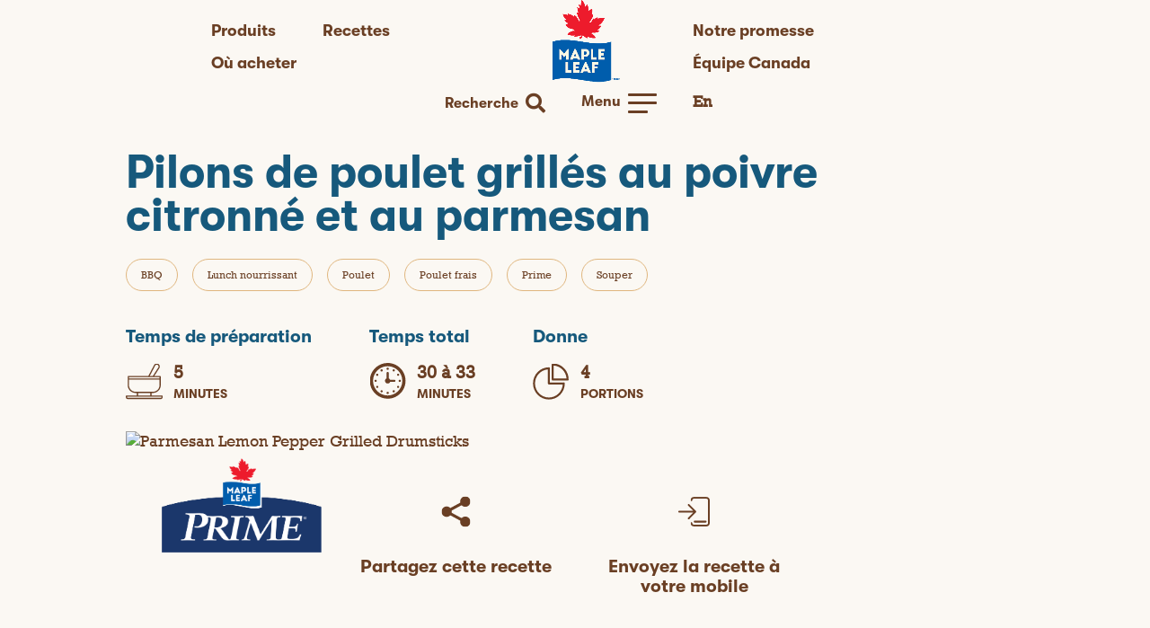

--- FILE ---
content_type: text/html; charset=UTF-8
request_url: https://www.mapleleaf.ca/fr/recettes/pilons-de-poulet-grilles-au-poivre-citronne-et-au-parmesan/
body_size: 14796
content:
<!doctype html>
<html lang="fr-FR">
<head>
	<meta charset="UTF-8">
	<meta name="viewport" content="width=device-width, initial-scale=1">
	<link rel="profile" href="https://gmpg.org/xfn/11">

	<!-- BazaarVoice Integration -->
			<!-- End of BazaarVoice Integration -->

	<!-- Google Tag Manager -->
	<script>(function(w,d,s,l,i){w[l]=w[l]||[];w[l].push({'gtm.start':
	new Date().getTime(),event:'gtm.js'});var f=d.getElementsByTagName(s)[0],
	j=d.createElement(s),dl=l!='dataLayer'?'&l='+l:'';j.async=true;j.src=
	'https://www.googletagmanager.com/gtm.js?id='+i+dl;f.parentNode.insertBefore(j,f);
	})(window,document,'script','dataLayer','GTM-KVLZ235');</script>
	<!-- End Google Tag Manager -->

	<meta name='robots' content='index, follow, max-image-preview:large, max-snippet:-1, max-video-preview:-1' />

	<!-- This site is optimized with the Yoast SEO plugin v21.7 - https://yoast.com/wordpress/plugins/seo/ -->
	<title>Pilons de poulet grillés au poivre citronné et au parmesan - Maple Leaf</title>
	<link rel="canonical" href="https://www.mapleleaf.ca/fr/recettes/pilons-de-poulet-grilles-au-poivre-citronne-et-au-parmesan/" />
	<meta property="og:locale" content="fr_FR" />
	<meta property="og:type" content="article" />
	<meta property="og:title" content="Pilons de poulet grillés au poivre citronné et au parmesan - Maple Leaf" />
	<meta property="og:url" content="https://www.mapleleaf.ca/fr/recettes/pilons-de-poulet-grilles-au-poivre-citronne-et-au-parmesan/" />
	<meta property="og:site_name" content="Maple Leaf" />
	<meta property="article:modified_time" content="2021-12-01T18:09:43+00:00" />
	<meta property="og:image" content="https://www.mapleleaf.ca/fr/wp-content/uploads/sites/5/2021/10/600-x-407-ParmesanLemonPepperGrilledChicken.png" />
	<meta property="og:image:width" content="600" />
	<meta property="og:image:height" content="407" />
	<meta property="og:image:type" content="image/png" />
	<meta name="twitter:card" content="summary_large_image" />
	<meta name="twitter:label1" content="Durée de lecture estimée" />
	<meta name="twitter:data1" content="1 minute" />
	<script type="application/ld+json" class="yoast-schema-graph">{"@context":"https://schema.org","@graph":[{"@type":"WebPage","@id":"https://www.mapleleaf.ca/fr/recettes/pilons-de-poulet-grilles-au-poivre-citronne-et-au-parmesan/","url":"https://www.mapleleaf.ca/fr/recettes/pilons-de-poulet-grilles-au-poivre-citronne-et-au-parmesan/","name":"Pilons de poulet grillés au poivre citronné et au parmesan - Maple Leaf","isPartOf":{"@id":"https://www.mapleleaf.ca/fr/#website"},"primaryImageOfPage":{"@id":"https://www.mapleleaf.ca/fr/recettes/pilons-de-poulet-grilles-au-poivre-citronne-et-au-parmesan/#primaryimage"},"image":{"@id":"https://www.mapleleaf.ca/fr/recettes/pilons-de-poulet-grilles-au-poivre-citronne-et-au-parmesan/#primaryimage"},"thumbnailUrl":"https://www.mapleleaf.ca/fr/wp-content/uploads/sites/5/2021/10/600-x-407-ParmesanLemonPepperGrilledChicken.png","datePublished":"2021-10-19T14:15:15+00:00","dateModified":"2021-12-01T18:09:43+00:00","breadcrumb":{"@id":"https://www.mapleleaf.ca/fr/recettes/pilons-de-poulet-grilles-au-poivre-citronne-et-au-parmesan/#breadcrumb"},"inLanguage":"fr-FR","potentialAction":[{"@type":"ReadAction","target":["https://www.mapleleaf.ca/fr/recettes/pilons-de-poulet-grilles-au-poivre-citronne-et-au-parmesan/"]}]},{"@type":"ImageObject","inLanguage":"fr-FR","@id":"https://www.mapleleaf.ca/fr/recettes/pilons-de-poulet-grilles-au-poivre-citronne-et-au-parmesan/#primaryimage","url":"https://www.mapleleaf.ca/fr/wp-content/uploads/sites/5/2021/10/600-x-407-ParmesanLemonPepperGrilledChicken.png","contentUrl":"https://www.mapleleaf.ca/fr/wp-content/uploads/sites/5/2021/10/600-x-407-ParmesanLemonPepperGrilledChicken.png","width":600,"height":407,"caption":"Parmesan Lemon Pepper Grilled Drumsticks"},{"@type":"BreadcrumbList","@id":"https://www.mapleleaf.ca/fr/recettes/pilons-de-poulet-grilles-au-poivre-citronne-et-au-parmesan/#breadcrumb","itemListElement":[{"@type":"ListItem","position":1,"name":"Home","item":"https://www.mapleleaf.ca/fr/"},{"@type":"ListItem","position":2,"name":"Pilons de poulet grillés au poivre citronné et au parmesan"}]},{"@type":"WebSite","@id":"https://www.mapleleaf.ca/fr/#website","url":"https://www.mapleleaf.ca/fr/","name":"Maple Leaf","description":"Vraiment vrai.","publisher":{"@id":"https://www.mapleleaf.ca/fr/#organization"},"potentialAction":[{"@type":"SearchAction","target":{"@type":"EntryPoint","urlTemplate":"https://www.mapleleaf.ca/fr/?s={search_term_string}"},"query-input":"required name=search_term_string"}],"inLanguage":"fr-FR"},{"@type":"Organization","@id":"https://www.mapleleaf.ca/fr/#organization","name":"Maple Leaf","url":"https://www.mapleleaf.ca/fr/","logo":{"@type":"ImageObject","inLanguage":"fr-FR","@id":"https://www.mapleleaf.ca/fr/#/schema/logo/image/","url":"https://www.mapleleaf.ca/fr/wp-content/uploads/sites/5/2023/02/MapleLeaf_Natural_BI.png","contentUrl":"https://www.mapleleaf.ca/fr/wp-content/uploads/sites/5/2023/02/MapleLeaf_Natural_BI.png","width":500,"height":561,"caption":"Maple Leaf"},"image":{"@id":"https://www.mapleleaf.ca/fr/#/schema/logo/image/"}}]}</script>
	<!-- / Yoast SEO plugin. -->


<link rel='dns-prefetch' href='//stats.wp.com' />
<link rel='dns-prefetch' href='//b3412141.smushcdn.com' />
<link rel="alternate" type="application/rss+xml" title="Maple Leaf &raquo; Flux" href="https://www.mapleleaf.ca/fr/feed/" />
<link rel="alternate" type="application/rss+xml" title="Maple Leaf &raquo; Flux des commentaires" href="https://www.mapleleaf.ca/fr/comments/feed/" />
<link rel='stylesheet' id='sbi_styles-css' href='https://www.mapleleaf.ca/fr/wp-content/plugins/instagram-feed-pro/css/sbi-styles.min.css?ver=6.3.4' type='text/css' media='all' />
<link rel='stylesheet' id='wp-block-library-css' href='https://www.mapleleaf.ca/fr/wp-includes/css/dist/block-library/style.min.css?ver=6.6.4' type='text/css' media='all' />
<style id='wp-block-library-inline-css' type='text/css'>
.has-text-align-justify{text-align:justify;}
</style>
<style id='wp-block-library-theme-inline-css' type='text/css'>
.wp-block-audio :where(figcaption){color:#555;font-size:13px;text-align:center}.is-dark-theme .wp-block-audio :where(figcaption){color:#ffffffa6}.wp-block-audio{margin:0 0 1em}.wp-block-code{border:1px solid #ccc;border-radius:4px;font-family:Menlo,Consolas,monaco,monospace;padding:.8em 1em}.wp-block-embed :where(figcaption){color:#555;font-size:13px;text-align:center}.is-dark-theme .wp-block-embed :where(figcaption){color:#ffffffa6}.wp-block-embed{margin:0 0 1em}.blocks-gallery-caption{color:#555;font-size:13px;text-align:center}.is-dark-theme .blocks-gallery-caption{color:#ffffffa6}:root :where(.wp-block-image figcaption){color:#555;font-size:13px;text-align:center}.is-dark-theme :root :where(.wp-block-image figcaption){color:#ffffffa6}.wp-block-image{margin:0 0 1em}.wp-block-pullquote{border-bottom:4px solid;border-top:4px solid;color:currentColor;margin-bottom:1.75em}.wp-block-pullquote cite,.wp-block-pullquote footer,.wp-block-pullquote__citation{color:currentColor;font-size:.8125em;font-style:normal;text-transform:uppercase}.wp-block-quote{border-left:.25em solid;margin:0 0 1.75em;padding-left:1em}.wp-block-quote cite,.wp-block-quote footer{color:currentColor;font-size:.8125em;font-style:normal;position:relative}.wp-block-quote.has-text-align-right{border-left:none;border-right:.25em solid;padding-left:0;padding-right:1em}.wp-block-quote.has-text-align-center{border:none;padding-left:0}.wp-block-quote.is-large,.wp-block-quote.is-style-large,.wp-block-quote.is-style-plain{border:none}.wp-block-search .wp-block-search__label{font-weight:700}.wp-block-search__button{border:1px solid #ccc;padding:.375em .625em}:where(.wp-block-group.has-background){padding:1.25em 2.375em}.wp-block-separator.has-css-opacity{opacity:.4}.wp-block-separator{border:none;border-bottom:2px solid;margin-left:auto;margin-right:auto}.wp-block-separator.has-alpha-channel-opacity{opacity:1}.wp-block-separator:not(.is-style-wide):not(.is-style-dots){width:100px}.wp-block-separator.has-background:not(.is-style-dots){border-bottom:none;height:1px}.wp-block-separator.has-background:not(.is-style-wide):not(.is-style-dots){height:2px}.wp-block-table{margin:0 0 1em}.wp-block-table td,.wp-block-table th{word-break:normal}.wp-block-table :where(figcaption){color:#555;font-size:13px;text-align:center}.is-dark-theme .wp-block-table :where(figcaption){color:#ffffffa6}.wp-block-video :where(figcaption){color:#555;font-size:13px;text-align:center}.is-dark-theme .wp-block-video :where(figcaption){color:#ffffffa6}.wp-block-video{margin:0 0 1em}:root :where(.wp-block-template-part.has-background){margin-bottom:0;margin-top:0;padding:1.25em 2.375em}
</style>
<style id='safe-svg-svg-icon-style-inline-css' type='text/css'>
.safe-svg-cover{text-align:center}.safe-svg-cover .safe-svg-inside{display:inline-block;max-width:100%}.safe-svg-cover svg{height:100%;max-height:100%;max-width:100%;width:100%}

</style>
<link rel='stylesheet' id='mlfca-accordion-style-css' href='https://www.mapleleaf.ca/fr/wp-content/plugins/maple-leaf-ca-blocks/build/built-blocks/accordion/view.css?ver=0.1.0' type='text/css' media='all' />
<style id='mlfca-bazaarvoice-style-inline-css' type='text/css'>
.bv-rnr__sc-10ra6n1-2 .iFcEcv{display:none !important}

</style>
<style id='mlfca-mikmak-wtb-widget-style-inline-css' type='text/css'>


</style>
<style id='tk-nutrition-facts-style-inline-css' type='text/css'>
.wp-block-tk-nutrition-facts.wp-nutrition-label{background:#fff;border:1px solid #666;font-family:helvetica,arial,sans-serif;font-size:.9em;line-height:1.4em;margin:1em;padding:1em 1.25em}.wp-block-tk-nutrition-facts.wp-nutrition-label hr{border:none;border-bottom:8px solid #666;margin:3px 0}.wp-block-tk-nutrition-facts.wp-nutrition-label .heading{font-size:2.6em;font-weight:900;line-height:1em;margin:0;text-justify:auto}.wp-block-tk-nutrition-facts.wp-nutrition-label .subhead{font-size:1.5em;font-weight:600;text-decoration-line:underline;text-decoration-thickness:.2em}.wp-block-tk-nutrition-facts.wp-nutrition-label .indent{margin-left:1em}.wp-block-tk-nutrition-facts.wp-nutrition-label .small{font-size:.8em;line-height:1.2em}.wp-block-tk-nutrition-facts.wp-nutrition-label .item_row{border-top:1px solid #ccc;padding:3px 0}.wp-block-tk-nutrition-facts.wp-nutrition-label .amount-per{padding:0 0 8px}.wp-block-tk-nutrition-facts.wp-nutrition-label .daily-value{border-top:4px solid #666;font-weight:700;padding:0 0 4px;text-align:right}.wp-block-tk-nutrition-facts.wp-nutrition-label .f-left{float:left}.wp-block-tk-nutrition-facts.wp-nutrition-label .f-right{float:right}.wp-block-tk-nutrition-facts.wp-nutrition-label .noborder{border:none}.wp-block-tk-nutrition-facts.wp-nutrition-label .amount{font-weight:700;line-height:1em;padding:0}.wp-block-tk-nutrition-facts.wp-nutrition-label .cf:after,.wp-block-tk-nutrition-facts.wp-nutrition-label .cf:before{content:" ";display:table}.wp-block-tk-nutrition-facts.wp-nutrition-label .cf:after{clear:both}.wp-block-tk-nutrition-facts.wp-nutrition-label .cf{*zoom:1}

</style>
<style id='tk-spacer-style-inline-css' type='text/css'>


</style>
<link rel='stylesheet' id='mediaelement-css' href='https://www.mapleleaf.ca/fr/wp-includes/js/mediaelement/mediaelementplayer-legacy.min.css?ver=4.2.17' type='text/css' media='all' />
<link rel='stylesheet' id='wp-mediaelement-css' href='https://www.mapleleaf.ca/fr/wp-includes/js/mediaelement/wp-mediaelement.min.css?ver=6.6.4' type='text/css' media='all' />
<style id='global-styles-inline-css' type='text/css'>
:root{--wp--preset--aspect-ratio--square: 1;--wp--preset--aspect-ratio--4-3: 4/3;--wp--preset--aspect-ratio--3-4: 3/4;--wp--preset--aspect-ratio--3-2: 3/2;--wp--preset--aspect-ratio--2-3: 2/3;--wp--preset--aspect-ratio--16-9: 16/9;--wp--preset--aspect-ratio--9-16: 9/16;--wp--preset--color--black: #000000;--wp--preset--color--cyan-bluish-gray: #abb8c3;--wp--preset--color--white: #ffffff;--wp--preset--color--pale-pink: #f78da7;--wp--preset--color--vivid-red: #cf2e2e;--wp--preset--color--luminous-vivid-orange: #ff6900;--wp--preset--color--luminous-vivid-amber: #fcb900;--wp--preset--color--light-green-cyan: #7bdcb5;--wp--preset--color--vivid-green-cyan: #00d084;--wp--preset--color--pale-cyan-blue: #8ed1fc;--wp--preset--color--vivid-cyan-blue: #0693e3;--wp--preset--color--vivid-purple: #9b51e0;--wp--preset--color--prime-blue: #0d4da7;--wp--preset--color--blue: #16597c;--wp--preset--color--light-brown: #e0b67e;--wp--preset--color--beige: #edd5b2;--wp--preset--color--off-white: #f2e9db;--wp--preset--color--bg-white: #fbf8f3;--wp--preset--color--red: #c33b32;--wp--preset--color--light-green: #9cae89;--wp--preset--color--green: #737a4d;--wp--preset--color--brown: #6a3f24;--wp--preset--gradient--vivid-cyan-blue-to-vivid-purple: linear-gradient(135deg,rgba(6,147,227,1) 0%,rgb(155,81,224) 100%);--wp--preset--gradient--light-green-cyan-to-vivid-green-cyan: linear-gradient(135deg,rgb(122,220,180) 0%,rgb(0,208,130) 100%);--wp--preset--gradient--luminous-vivid-amber-to-luminous-vivid-orange: linear-gradient(135deg,rgba(252,185,0,1) 0%,rgba(255,105,0,1) 100%);--wp--preset--gradient--luminous-vivid-orange-to-vivid-red: linear-gradient(135deg,rgba(255,105,0,1) 0%,rgb(207,46,46) 100%);--wp--preset--gradient--very-light-gray-to-cyan-bluish-gray: linear-gradient(135deg,rgb(238,238,238) 0%,rgb(169,184,195) 100%);--wp--preset--gradient--cool-to-warm-spectrum: linear-gradient(135deg,rgb(74,234,220) 0%,rgb(151,120,209) 20%,rgb(207,42,186) 40%,rgb(238,44,130) 60%,rgb(251,105,98) 80%,rgb(254,248,76) 100%);--wp--preset--gradient--blush-light-purple: linear-gradient(135deg,rgb(255,206,236) 0%,rgb(152,150,240) 100%);--wp--preset--gradient--blush-bordeaux: linear-gradient(135deg,rgb(254,205,165) 0%,rgb(254,45,45) 50%,rgb(107,0,62) 100%);--wp--preset--gradient--luminous-dusk: linear-gradient(135deg,rgb(255,203,112) 0%,rgb(199,81,192) 50%,rgb(65,88,208) 100%);--wp--preset--gradient--pale-ocean: linear-gradient(135deg,rgb(255,245,203) 0%,rgb(182,227,212) 50%,rgb(51,167,181) 100%);--wp--preset--gradient--electric-grass: linear-gradient(135deg,rgb(202,248,128) 0%,rgb(113,206,126) 100%);--wp--preset--gradient--midnight: linear-gradient(135deg,rgb(2,3,129) 0%,rgb(40,116,252) 100%);--wp--preset--font-size--small: 13px;--wp--preset--font-size--medium: 20px;--wp--preset--font-size--large: 36px;--wp--preset--font-size--x-large: 42px;--wp--preset--spacing--20: 0.44rem;--wp--preset--spacing--30: 0.67rem;--wp--preset--spacing--40: 1rem;--wp--preset--spacing--50: 1.5rem;--wp--preset--spacing--60: 2.25rem;--wp--preset--spacing--70: 3.38rem;--wp--preset--spacing--80: 5.06rem;--wp--preset--shadow--natural: 6px 6px 9px rgba(0, 0, 0, 0.2);--wp--preset--shadow--deep: 12px 12px 50px rgba(0, 0, 0, 0.4);--wp--preset--shadow--sharp: 6px 6px 0px rgba(0, 0, 0, 0.2);--wp--preset--shadow--outlined: 6px 6px 0px -3px rgba(255, 255, 255, 1), 6px 6px rgba(0, 0, 0, 1);--wp--preset--shadow--crisp: 6px 6px 0px rgba(0, 0, 0, 1);}:root { --wp--style--global--content-size: 1200px;--wp--style--global--wide-size: 1200px; }:where(body) { margin: 0; }.wp-site-blocks > .alignleft { float: left; margin-right: 2em; }.wp-site-blocks > .alignright { float: right; margin-left: 2em; }.wp-site-blocks > .aligncenter { justify-content: center; margin-left: auto; margin-right: auto; }:where(.is-layout-flex){gap: 0.5em;}:where(.is-layout-grid){gap: 0.5em;}.is-layout-flow > .alignleft{float: left;margin-inline-start: 0;margin-inline-end: 2em;}.is-layout-flow > .alignright{float: right;margin-inline-start: 2em;margin-inline-end: 0;}.is-layout-flow > .aligncenter{margin-left: auto !important;margin-right: auto !important;}.is-layout-constrained > .alignleft{float: left;margin-inline-start: 0;margin-inline-end: 2em;}.is-layout-constrained > .alignright{float: right;margin-inline-start: 2em;margin-inline-end: 0;}.is-layout-constrained > .aligncenter{margin-left: auto !important;margin-right: auto !important;}.is-layout-constrained > :where(:not(.alignleft):not(.alignright):not(.alignfull)){max-width: var(--wp--style--global--content-size);margin-left: auto !important;margin-right: auto !important;}.is-layout-constrained > .alignwide{max-width: var(--wp--style--global--wide-size);}body .is-layout-flex{display: flex;}.is-layout-flex{flex-wrap: wrap;align-items: center;}.is-layout-flex > :is(*, div){margin: 0;}body .is-layout-grid{display: grid;}.is-layout-grid > :is(*, div){margin: 0;}body{padding-top: 0px;padding-right: 0px;padding-bottom: 0px;padding-left: 0px;}a:where(:not(.wp-element-button)){text-decoration: underline;}:root :where(.wp-element-button, .wp-block-button__link){background-color: #32373c;border-width: 0;color: #fff;font-family: inherit;font-size: inherit;line-height: inherit;padding: calc(0.667em + 2px) calc(1.333em + 2px);text-decoration: none;}.has-black-color{color: var(--wp--preset--color--black) !important;}.has-cyan-bluish-gray-color{color: var(--wp--preset--color--cyan-bluish-gray) !important;}.has-white-color{color: var(--wp--preset--color--white) !important;}.has-pale-pink-color{color: var(--wp--preset--color--pale-pink) !important;}.has-vivid-red-color{color: var(--wp--preset--color--vivid-red) !important;}.has-luminous-vivid-orange-color{color: var(--wp--preset--color--luminous-vivid-orange) !important;}.has-luminous-vivid-amber-color{color: var(--wp--preset--color--luminous-vivid-amber) !important;}.has-light-green-cyan-color{color: var(--wp--preset--color--light-green-cyan) !important;}.has-vivid-green-cyan-color{color: var(--wp--preset--color--vivid-green-cyan) !important;}.has-pale-cyan-blue-color{color: var(--wp--preset--color--pale-cyan-blue) !important;}.has-vivid-cyan-blue-color{color: var(--wp--preset--color--vivid-cyan-blue) !important;}.has-vivid-purple-color{color: var(--wp--preset--color--vivid-purple) !important;}.has-prime-blue-color{color: var(--wp--preset--color--prime-blue) !important;}.has-blue-color{color: var(--wp--preset--color--blue) !important;}.has-light-brown-color{color: var(--wp--preset--color--light-brown) !important;}.has-beige-color{color: var(--wp--preset--color--beige) !important;}.has-off-white-color{color: var(--wp--preset--color--off-white) !important;}.has-bg-white-color{color: var(--wp--preset--color--bg-white) !important;}.has-red-color{color: var(--wp--preset--color--red) !important;}.has-light-green-color{color: var(--wp--preset--color--light-green) !important;}.has-green-color{color: var(--wp--preset--color--green) !important;}.has-brown-color{color: var(--wp--preset--color--brown) !important;}.has-black-background-color{background-color: var(--wp--preset--color--black) !important;}.has-cyan-bluish-gray-background-color{background-color: var(--wp--preset--color--cyan-bluish-gray) !important;}.has-white-background-color{background-color: var(--wp--preset--color--white) !important;}.has-pale-pink-background-color{background-color: var(--wp--preset--color--pale-pink) !important;}.has-vivid-red-background-color{background-color: var(--wp--preset--color--vivid-red) !important;}.has-luminous-vivid-orange-background-color{background-color: var(--wp--preset--color--luminous-vivid-orange) !important;}.has-luminous-vivid-amber-background-color{background-color: var(--wp--preset--color--luminous-vivid-amber) !important;}.has-light-green-cyan-background-color{background-color: var(--wp--preset--color--light-green-cyan) !important;}.has-vivid-green-cyan-background-color{background-color: var(--wp--preset--color--vivid-green-cyan) !important;}.has-pale-cyan-blue-background-color{background-color: var(--wp--preset--color--pale-cyan-blue) !important;}.has-vivid-cyan-blue-background-color{background-color: var(--wp--preset--color--vivid-cyan-blue) !important;}.has-vivid-purple-background-color{background-color: var(--wp--preset--color--vivid-purple) !important;}.has-prime-blue-background-color{background-color: var(--wp--preset--color--prime-blue) !important;}.has-blue-background-color{background-color: var(--wp--preset--color--blue) !important;}.has-light-brown-background-color{background-color: var(--wp--preset--color--light-brown) !important;}.has-beige-background-color{background-color: var(--wp--preset--color--beige) !important;}.has-off-white-background-color{background-color: var(--wp--preset--color--off-white) !important;}.has-bg-white-background-color{background-color: var(--wp--preset--color--bg-white) !important;}.has-red-background-color{background-color: var(--wp--preset--color--red) !important;}.has-light-green-background-color{background-color: var(--wp--preset--color--light-green) !important;}.has-green-background-color{background-color: var(--wp--preset--color--green) !important;}.has-brown-background-color{background-color: var(--wp--preset--color--brown) !important;}.has-black-border-color{border-color: var(--wp--preset--color--black) !important;}.has-cyan-bluish-gray-border-color{border-color: var(--wp--preset--color--cyan-bluish-gray) !important;}.has-white-border-color{border-color: var(--wp--preset--color--white) !important;}.has-pale-pink-border-color{border-color: var(--wp--preset--color--pale-pink) !important;}.has-vivid-red-border-color{border-color: var(--wp--preset--color--vivid-red) !important;}.has-luminous-vivid-orange-border-color{border-color: var(--wp--preset--color--luminous-vivid-orange) !important;}.has-luminous-vivid-amber-border-color{border-color: var(--wp--preset--color--luminous-vivid-amber) !important;}.has-light-green-cyan-border-color{border-color: var(--wp--preset--color--light-green-cyan) !important;}.has-vivid-green-cyan-border-color{border-color: var(--wp--preset--color--vivid-green-cyan) !important;}.has-pale-cyan-blue-border-color{border-color: var(--wp--preset--color--pale-cyan-blue) !important;}.has-vivid-cyan-blue-border-color{border-color: var(--wp--preset--color--vivid-cyan-blue) !important;}.has-vivid-purple-border-color{border-color: var(--wp--preset--color--vivid-purple) !important;}.has-prime-blue-border-color{border-color: var(--wp--preset--color--prime-blue) !important;}.has-blue-border-color{border-color: var(--wp--preset--color--blue) !important;}.has-light-brown-border-color{border-color: var(--wp--preset--color--light-brown) !important;}.has-beige-border-color{border-color: var(--wp--preset--color--beige) !important;}.has-off-white-border-color{border-color: var(--wp--preset--color--off-white) !important;}.has-bg-white-border-color{border-color: var(--wp--preset--color--bg-white) !important;}.has-red-border-color{border-color: var(--wp--preset--color--red) !important;}.has-light-green-border-color{border-color: var(--wp--preset--color--light-green) !important;}.has-green-border-color{border-color: var(--wp--preset--color--green) !important;}.has-brown-border-color{border-color: var(--wp--preset--color--brown) !important;}.has-vivid-cyan-blue-to-vivid-purple-gradient-background{background: var(--wp--preset--gradient--vivid-cyan-blue-to-vivid-purple) !important;}.has-light-green-cyan-to-vivid-green-cyan-gradient-background{background: var(--wp--preset--gradient--light-green-cyan-to-vivid-green-cyan) !important;}.has-luminous-vivid-amber-to-luminous-vivid-orange-gradient-background{background: var(--wp--preset--gradient--luminous-vivid-amber-to-luminous-vivid-orange) !important;}.has-luminous-vivid-orange-to-vivid-red-gradient-background{background: var(--wp--preset--gradient--luminous-vivid-orange-to-vivid-red) !important;}.has-very-light-gray-to-cyan-bluish-gray-gradient-background{background: var(--wp--preset--gradient--very-light-gray-to-cyan-bluish-gray) !important;}.has-cool-to-warm-spectrum-gradient-background{background: var(--wp--preset--gradient--cool-to-warm-spectrum) !important;}.has-blush-light-purple-gradient-background{background: var(--wp--preset--gradient--blush-light-purple) !important;}.has-blush-bordeaux-gradient-background{background: var(--wp--preset--gradient--blush-bordeaux) !important;}.has-luminous-dusk-gradient-background{background: var(--wp--preset--gradient--luminous-dusk) !important;}.has-pale-ocean-gradient-background{background: var(--wp--preset--gradient--pale-ocean) !important;}.has-electric-grass-gradient-background{background: var(--wp--preset--gradient--electric-grass) !important;}.has-midnight-gradient-background{background: var(--wp--preset--gradient--midnight) !important;}.has-small-font-size{font-size: var(--wp--preset--font-size--small) !important;}.has-medium-font-size{font-size: var(--wp--preset--font-size--medium) !important;}.has-large-font-size{font-size: var(--wp--preset--font-size--large) !important;}.has-x-large-font-size{font-size: var(--wp--preset--font-size--x-large) !important;}
:where(.wp-block-post-template.is-layout-flex){gap: 1.25em;}:where(.wp-block-post-template.is-layout-grid){gap: 1.25em;}
:where(.wp-block-columns.is-layout-flex){gap: 2em;}:where(.wp-block-columns.is-layout-grid){gap: 2em;}
:root :where(.wp-block-pullquote){font-size: 1.5em;line-height: 1.6;}
</style>
<link rel='stylesheet' id='dashicons-css' href='https://www.mapleleaf.ca/fr/wp-includes/css/dashicons.min.css?ver=6.6.4' type='text/css' media='all' />
<link rel='stylesheet' id='mlf-main-css' href='https://www.mapleleaf.ca/fr/wp-content/themes/mapleleaf/dist/css/main.css?ver=1765465507' type='text/css' media='all' />
<!-- `sharedaddy` is included in the concatenated jetpack.css -->
<link rel='stylesheet' id='social-logos-css' href='https://www.mapleleaf.ca/fr/wp-content/plugins/jetpack/_inc/social-logos/social-logos.min.css?ver=12.8.1' type='text/css' media='all' />
<link rel='stylesheet' id='jetpack_css-css' href='https://www.mapleleaf.ca/fr/wp-content/plugins/jetpack/css/jetpack.css?ver=12.8.1' type='text/css' media='all' />
<script type="text/javascript" src="https://www.mapleleaf.ca/fr/wp-includes/js/jquery/jquery.min.js?ver=3.7.1" id="jquery-core-js"></script>
<script type="text/javascript" src="https://www.mapleleaf.ca/fr/wp-includes/js/jquery/jquery-migrate.min.js?ver=3.4.1" id="jquery-migrate-js"></script>
<script type="text/javascript" src="https://www.mapleleaf.ca/fr/wp-includes/js/dist/hooks.min.js?ver=2810c76e705dd1a53b18" id="wp-hooks-js"></script>
<script type="text/javascript" src="https://www.mapleleaf.ca/fr/wp-includes/js/dist/i18n.min.js?ver=5e580eb46a90c2b997e6" id="wp-i18n-js"></script>
<script type="text/javascript" id="wp-i18n-js-after">
/* <![CDATA[ */
wp.i18n.setLocaleData( { 'text direction\u0004ltr': [ 'ltr' ] } );
/* ]]> */
</script>
<script type="text/javascript" src="https://www.mapleleaf.ca/fr/wp-content/plugins/maple-leaf-ca-blocks/build/built-blocks/accordion/view.js?ver=6f569e173b14a4576e91" id="mlfca-accordion-script-js"></script>
<script type="text/javascript" src="https://www.mapleleaf.ca/fr/wp-content/plugins/maple-leaf-ca-blocks/build/built-blocks/bazaarvoice/view.js?ver=f2dad3bd83bee3380958" id="mlfca-bazaarvoice-script-js"></script>
<script type="text/javascript" src="https://www.mapleleaf.ca/fr/wp-content/plugins/maple-leaf-ca-blocks/build/built-blocks/mikmak-wtb-widget/view.js?ver=265c1993d7a3cc396516" id="mlfca-mikmak-wtb-widget-script-js"></script>
<script type="text/javascript" src="https://www.mapleleaf.ca/fr/wp-content/plugins/stop-user-enumeration/frontend/js/frontend.js?ver=1.6" id="stop-user-enumeration-js"></script>
<link rel="https://api.w.org/" href="https://www.mapleleaf.ca/fr/wp-json/" /><link rel="alternate" title="JSON" type="application/json" href="https://www.mapleleaf.ca/fr/wp-json/wp/v2/mlf_recipe/1169" /><link rel="EditURI" type="application/rsd+xml" title="RSD" href="https://www.mapleleaf.ca/fr/xmlrpc.php?rsd" />
<meta name="generator" content="WordPress 6.6.4" />
<link rel='shortlink' href='https://www.mapleleaf.ca/fr/?p=1169' />
<link rel="alternate" title="oEmbed (JSON)" type="application/json+oembed" href="https://www.mapleleaf.ca/fr/wp-json/oembed/1.0/embed?url=https%3A%2F%2Fwww.mapleleaf.ca%2Ffr%2Frecettes%2Fpilons-de-poulet-grilles-au-poivre-citronne-et-au-parmesan%2F" />
<link rel="alternate" title="oEmbed (XML)" type="text/xml+oembed" href="https://www.mapleleaf.ca/fr/wp-json/oembed/1.0/embed?url=https%3A%2F%2Fwww.mapleleaf.ca%2Ffr%2Frecettes%2Fpilons-de-poulet-grilles-au-poivre-citronne-et-au-parmesan%2F&#038;format=xml" />
<!-- Schema optimized by Schema Pro --><script type="application/ld+json">{"@context":"https://schema.org","@type":"Recipe","name":"Parmesan Lemon Pepper Grilled Drumsticks","author":{"@type":"Person","name":"jyeung"}}</script><!-- / Schema optimized by Schema Pro --><link rel="alternate" hreflang="en-US" href="https://www.mapleleaf.ca/?mlf_recipe=parmesan-lemon-pepper-grilled-drumsticks"><link rel="alternate" hreflang="fr-FR" href="https://www.mapleleaf.ca/fr/?mlf_recipe=pilons-de-poulet-grilles-au-poivre-citronne-et-au-parmesan">	<style>img#wpstats{display:none}</style>
				<script>
			document.documentElement.className = document.documentElement.className.replace( 'no-js', 'js' );
		</script>
				<style>
			.no-js img.lazyload { display: none; }
			figure.wp-block-image img.lazyloading { min-width: 150px; }
							.lazyload, .lazyloading { opacity: 0; }
				.lazyloaded {
					opacity: 1;
					transition: opacity 400ms;
					transition-delay: 0ms;
				}
					</style>
					<style id="wpsp-style-frontend"></style>
			<link rel="icon" href="https://www.mapleleaf.ca/fr/wp-content/uploads/sites/5/2021/12/cropped-SiteIcon_MLF-1-32x32.png" sizes="32x32" />
<link rel="icon" href="https://www.mapleleaf.ca/fr/wp-content/uploads/sites/5/2021/12/cropped-SiteIcon_MLF-1-192x192.png" sizes="192x192" />
<link rel="apple-touch-icon" href="https://www.mapleleaf.ca/fr/wp-content/uploads/sites/5/2021/12/cropped-SiteIcon_MLF-1-180x180.png" />
<meta name="msapplication-TileImage" content="https://www.mapleleaf.ca/fr/wp-content/uploads/sites/5/2021/12/cropped-SiteIcon_MLF-1-270x270.png" />
	<!-- MikMak Script -->
	<script>
	/* Start of MikMak tag */
	(function(e, d) {
		try {
			var a = window.swnDataLayer = window.swnDataLayer || {};

			var siteLocale = document.documentElement.lang || 'en';
			if (siteLocale === 'fr' || siteLocale === 'fr-FR') {
				a.locale = 'fr';
				a.country = 'CA';
			} else {
				a.locale = 'en';
				a.country = 'US';
			}

			a.appId = e || a.appId;
			a.eventBuffer = a.eventBuffer || [];
			a.loadBuffer = a.loadBuffer || [];
			a.push = a.push || function(e) { a.eventBuffer.push(e) };
			a.load = a.load || function(e) { a.loadBuffer.push(e) };
			a.dnt = a.dnt != null ? a.dnt : d;

			var t = document.getElementsByTagName("script")[0];
			var n = document.createElement("script");
			n.async = true;
			n.src = "//wtb-tag.mikmak.ai/scripts/" + a.appId + "/tag.min.js";
			t.parentNode.insertBefore(n, t);
		} catch (e) {
			console.log(e);
		}
	})("669e85a2b9eb060f10226140", false);
	/* End of MikMak tag */
	</script>
</head>

<body class="mlf_recipe-template-default single single-mlf_recipe postid-1169 wp-custom-logo wp-embed-responsive wp-schema-pro-2.6.4">
<div id="page" class="site">
	<a class="skip-link screen-reader-text" href="#content">Skip to content</a>

	<header id="masthead" class="site-header sticky">
		<div class="site-header--inner-container grid-container">
			<div class="grid-x align-spaced">
								<div class="main-nav flex-container align-middle">
						<nav class="show-for-large"><ul id="main-menu-left" class="menu"><li id="menu-item-259" class="menu-item menu-item-type-post_type menu-item-object-page menu-item-259"><a href="https://www.mapleleaf.ca/fr/produits/">Produits</a></li>
<li id="menu-item-70" class="menu-item menu-item-type-post_type menu-item-object-page menu-item-70"><a href="https://www.mapleleaf.ca/fr/recettes/">Recettes</a></li>
<li id="menu-item-4175" class="menu-item menu-item-type-post_type menu-item-object-page menu-item-4175"><a href="https://www.mapleleaf.ca/fr/where-to-buy/">Où acheter</a></li>
</ul></nav>												<div class="site-branding">
							<a href="https://www.mapleleaf.ca/fr/" class="custom-logo-link" rel="home"><img width="500" height="561"   alt="Maple Leaf" decoding="async" fetchpriority="high" data-srcset="https://b3412141.smushcdn.com/3412141/wp-content/uploads/sites/5/2023/02/MapleLeaf_Natural_BI.png?lossy=1&amp;strip=1&amp;webp=1 500w, https://b3412141.smushcdn.com/3412141/wp-content/uploads/sites/5/2023/02/MapleLeaf_Natural_BI-267x300.png?lossy=1&amp;strip=1&amp;webp=1 267w"  data-src="https://b3412141.smushcdn.com/3412141/wp-content/uploads/sites/5/2023/02/MapleLeaf_Natural_BI.png?lossy=1&strip=1&webp=1" data-sizes="(max-width: 500px) 100vw, 500px" class="custom-logo lazyload" src="[data-uri]" /><noscript><img width="500" height="561" src="https://b3412141.smushcdn.com/3412141/wp-content/uploads/sites/5/2023/02/MapleLeaf_Natural_BI.png?lossy=1&strip=1&webp=1" class="custom-logo" alt="Maple Leaf" decoding="async" fetchpriority="high" srcset="https://b3412141.smushcdn.com/3412141/wp-content/uploads/sites/5/2023/02/MapleLeaf_Natural_BI.png?lossy=1&amp;strip=1&amp;webp=1 500w, https://b3412141.smushcdn.com/3412141/wp-content/uploads/sites/5/2023/02/MapleLeaf_Natural_BI-267x300.png?lossy=1&amp;strip=1&amp;webp=1 267w" sizes="(max-width: 500px) 100vw, 500px" /></noscript></a>						</div>
						<nav class="show-for-large"><ul id="main-menu-right" class="menu"><li id="menu-item-4176" class="menu-item menu-item-type-post_type menu-item-object-page menu-item-4176"><a href="https://www.mapleleaf.ca/fr/notre-promesse/">Notre promesse</a></li>
<li id="menu-item-4177" class="menu-item menu-item-type-post_type menu-item-object-page menu-item-4177"><a href="https://www.mapleleaf.ca/fr/promotions/">Équipe Canada</a></li>
</ul></nav>					</div>
					<div class="flex-container flex-child-shrink align-middle">
						<div class="site-right-nav cell small-5 flex-container align-right align-top">
							<button class="site-right-nav__search nav-open-search"><span class="show-for-large">Recherche</span><i class="fas fa-search"></i></button>
							<button class="site-right-nav__search nav-close-search"><i class="fas fa-times"></i></button>

							<div class="site-right-nav__open-mobile-nav show-for-large" aria-controls="primary-menu" aria-expanded="false"><span class="open-mobile-nav-text">Menu</span><span class="screen-reader-text">ouvrez le menu</span>
								<div class="hamburger">
									<span class="hamburger__top"></span>
									<span class="hamburger__middle"></span>
									<span class="hamburger__bottom"></span>
								</div>
							</div>
							<div class="show-for-large language-toggle" aria-label="Language Toggle">
															<a href="https://www.mapleleaf.ca/?mlf_recipe=parmesan-lemon-pepper-grilled-drumsticks&amp;noredirect=en-US">En</a>																		</div>
						</div>
					</div>
							</div>
		</div>
	</header><!-- #masthead -->

		<div class="flyout-nav">
		<div class="grid-container">
			
	<div class="desktop-nav-wrapper">
		<div class="grid-x grid-padding-x">
			<div class="cell large-12">
				<ul id="menu-primary-menu" class="menu">

					
							<li id="menu-item-81" class="has-large-font menu-item menu-item-81">
								<a href="https://www.mapleleaf.ca/fr/notre-promesse/">Notre promesse</a>

															</li>
							
							<li id="menu-item-257" class="has-large-font menu-item menu-item-257 menu-item-has-children">
								<a href="https://www.mapleleaf.ca/fr/produits/">Produits</a>

								
									<ul class="menu sub-menu">
										
											<li id="menu-item-83" class="menu-item menu-item">
												<a href="https://www.mapleleaf.ca/fr/produits/?fwp_mlf_protein_type=bacon#search-block">Bacon<span class="product-count">7</span></a>

												<div class="attachment-post-thumbnail">
												
													<img  alt="" width="400px" height="245px" data-src="https://b3412141.smushcdn.com/3412141/wp-content/uploads/sites/5/2021/07/regular_bacon-min.png?lossy=1&strip=1&webp=1" class="lazyload" src="[data-uri]"><noscript><img src="https://b3412141.smushcdn.com/3412141/wp-content/uploads/sites/5/2021/07/regular_bacon-min.png?lossy=1&strip=1&webp=1" alt="" width="400px" height="245px"></noscript>

																								</div>

											</li>
											
											<li id="menu-item-84" class="menu-item menu-item">
												<a href="https://www.mapleleaf.ca/fr/produits/?fwp_mlf_protein_type=poulet#search-block">Poulet<span class="product-count">32</span></a>

												<div class="attachment-post-thumbnail">
												
													<img  alt="" width="400px" height="245px" data-src="https://b3412141.smushcdn.com/3412141/wp-content/uploads/sites/5/2022/01/chicken-pn-1-min.png?lossy=1&strip=1&webp=1" class="lazyload" src="[data-uri]"><noscript><img src="https://b3412141.smushcdn.com/3412141/wp-content/uploads/sites/5/2022/01/chicken-pn-1-min.png?lossy=1&strip=1&webp=1" alt="" width="400px" height="245px"></noscript>

																								</div>

											</li>
											
											<li id="menu-item-85" class="menu-item menu-item">
												<a href="https://www.mapleleaf.ca/fr/produits/?fwp_mlf_protein_type=jambon#search-block">Jambon<span class="product-count">3</span></a>

												<div class="attachment-post-thumbnail">
												
													<img  alt="" width="400px" height="245px" data-src="https://b3412141.smushcdn.com/3412141/wp-content/uploads/sites/5/2022/01/28465-Maple-Leaf-Natural-Original-Half-Ham-600g-min.png?lossy=1&strip=1&webp=1" class="lazyload" src="[data-uri]"><noscript><img src="https://b3412141.smushcdn.com/3412141/wp-content/uploads/sites/5/2022/01/28465-Maple-Leaf-Natural-Original-Half-Ham-600g-min.png?lossy=1&strip=1&webp=1" alt="" width="400px" height="245px"></noscript>

																								</div>

											</li>
																																	<li class="view-all">
													<a href="https://www.mapleleaf.ca/fr/produits/#">
														Voir Tous														<span class="product-count">
															97														</span>
													</a>
												</li>
																				</ul>
																</li>
							
							<li id="menu-item-86" class="has-large-font menu-item menu-item-86 menu-item-has-children">
								<a href="https://www.mapleleaf.ca/fr/recettes/">Recettes</a>

								
									<ul class="menu sub-menu">
										
											<li id="menu-item-128" class="menu-item menu-item">
												<a href="https://www.mapleleaf.ca/fr/recettes/?fwp_mlf_meal_type=protéines%20de%20déjeuner#search-block">Protéines de déjeuner<span class="product-count">9</span></a>

												<div class="attachment-post-thumbnail">
												
													<img  alt="" width="400px" height="245px" data-src="https://b3412141.smushcdn.com/3412141/wp-content/uploads/sites/5/2021/10/MLF-HamMacAndCheeseMuffins-600x407-1.jpeg?lossy=1&strip=1&webp=1" class="lazyload" src="[data-uri]"><noscript><img src="https://b3412141.smushcdn.com/3412141/wp-content/uploads/sites/5/2021/10/MLF-HamMacAndCheeseMuffins-600x407-1.jpeg?lossy=1&strip=1&webp=1" alt="" width="400px" height="245px"></noscript>

																								</div>

											</li>
											
											<li id="menu-item-126" class="menu-item menu-item">
												<a href="https://www.mapleleaf.ca/fr/recettes/?fwp_mlf_other_type=classiques#search-block">Classiques<span class="product-count">15</span></a>

												<div class="attachment-post-thumbnail">
												
													<img  alt="" width="400px" height="245px" data-src="https://b3412141.smushcdn.com/3412141/wp-content/uploads/sites/5/2022/01/600-x-407-ClassicBBQGrilledChickenDrumsticks-1-min.png?lossy=1&strip=1&webp=1" class="lazyload" src="[data-uri]"><noscript><img src="https://b3412141.smushcdn.com/3412141/wp-content/uploads/sites/5/2022/01/600-x-407-ClassicBBQGrilledChickenDrumsticks-1-min.png?lossy=1&strip=1&webp=1" alt="" width="400px" height="245px"></noscript>

																								</div>

											</li>
											
											<li id="menu-item-127" class="menu-item menu-item">
												<a href="https://www.mapleleaf.ca/fr/recettes/?fwp_mlf_other_type=pour%20enfants#search-block">Pour enfants<span class="product-count">42</span></a>

												<div class="attachment-post-thumbnail">
												
													<img  alt="" width="400px" height="245px" data-src="https://b3412141.smushcdn.com/3412141/wp-content/uploads/sites/5/2022/01/kid-friendly-min-scaled-min.jpg?lossy=1&strip=1&webp=1" class="lazyload" src="[data-uri]"><noscript><img src="https://b3412141.smushcdn.com/3412141/wp-content/uploads/sites/5/2022/01/kid-friendly-min-scaled-min.jpg?lossy=1&strip=1&webp=1" alt="" width="400px" height="245px"></noscript>

																								</div>

											</li>
																																	<li class="view-all">
													<a href="https://www.mapleleaf.ca/fr/recettes/#">
														Voir Tous														<span class="product-count">
															235														</span>
													</a>
												</li>
																			</ul>
																</li>
							
							<li id="menu-item-4173" class=" menu-item menu-item-4173">
								<a href="https://www.mapleleaf.ca/fr/where-to-buy/">Où acheter</a>

															</li>
							
							<li id="menu-item-4117" class=" menu-item menu-item-4117">
								<a href="https://www.mapleleaf.ca/fr/promotions/">Équipe Canada</a>

															</li>
							
							<li id="menu-item-90" class=" menu-item menu-item-90">
								<a href="https://www.mapleleaf.ca/fr/bulletin/">Bulletin</a>

															</li>
							
							<li id="menu-item-89" class=" menu-item menu-item-89">
								<a href="https://www.mapleleaf.ca/fr/contact/">Contactez-nous</a>

															</li>
							
							<li id="menu-item-92" class=" menu-item menu-item-92">
								<a href="https://www.mapleleaf.ca/fr/faq/">FAQ</a>

															</li>
											</ul>

				<div class="flyout-nav__lower desktop">
					<div class="menu-search">
						<form class="menu-search__form" action="https://www.mapleleaf.ca/fr">
							<label for="desktop-nav-search-input">Recherche</label>
							<input name="s" type="search" id="desktop-nav-search-input" placeholder="Recherche" value="">

							<button class="menu-search__button" type="submit">
								<i class="fas fa-search" aria-hidden="true"></i>
							</button>
						</form>
					</div>

					
		<ul class="social-nav flex-container align-justify">

							<li><a href="https://www.facebook.com/MapleLeafFoods/" target="_blank" aria-label="Facebook"><i class="fab fa-facebook-f"></i></a></li>
								<li><a href="https://instagram.com/mapleleaffoods" target="_blank" aria-label="Instagram"><i class="fab fa-instagram"></i></a></li>
								<li><a href="https://www.youtube.com/user/MapleLeafFoods" target="_blank" aria-label="Youtube"><i class="fab fa-youtube"></i></a></li>
								<li><a href="https://www.pinterest.ca/mapleleaffoods/" target="_blank" aria-label="Pinterest"><i class="fab fa-pinterest-p"></i></a></li>
				
		</ul>

		
					<ul class="flyout-nav__privacy-menu flex-container align-justify">
						<li class="copyright">&copy; 2020 Maple Leaf</li>
						<nav class="menu-privacy-menu-container"><ul id="desktop-privacy-menu" class="menu"><li id="menu-item-3763" class="menu-item menu-item-type-custom menu-item-object-custom menu-item-3763"><a href="https://www.mapleleaffoods.com/fr/enonce-de-confidentialite/">Énoncé de confidentialité</a></li>
<li id="menu-item-3764" class="menu-item menu-item-type-custom menu-item-object-custom menu-item-3764"><a href="https://www.mapleleaffoods.com/fr/employee-privacy-notice-francais/">Avis de confidentialité des employés</a></li>
<li id="menu-item-80" class="menu-item menu-item-type-post_type menu-item-object-page menu-item-80"><a href="https://www.mapleleaf.ca/fr/modalites-utilisation/">Modalités d’utilisation</a></li>
</ul></nav>					</ul>
				</div>
			</div>
		</div>
	</div>

			</div>
	</div>

	<div class="search-container">
		<form class="menu-search__form" method="get" action="https://www.mapleleaf.ca/fr/">
			<label for="site-nav-search-input">Recherche</label>
			<input name="s" type="search" id="site-nav-search-input" placeholder="Recherche" value="">

			<button class="menu-search__button" type="submit">
				<i class="fas fa-search" aria-hidden="true"></i>
			</button>
		</form>
	</div>

	<div id="content" class="site-content grid-container">

	<div id="primary" class="content-area">
		<main id="main" class="site-main">

		
<article id="post-1169" class="post-1169 mlf_recipe type-mlf_recipe status-publish has-post-thumbnail hentry mlf_protein_type-poulet mlf_protein_type-poulet-frais mlf_meal_type-lunch-nourrissant mlf_meal_type-souper mlf_brand_type-prime mlf_other_type-bbq mlf_recipe_tag-un-barbecue-en-plein-air">
	<header class="entry-header">
						<div class="recipe-header max-width-1000">
					<div class="recipe-header__title">
						<h1 class="entry-title">Pilons de poulet grillés au poivre citronné et au parmesan</h1>													<ul class="recipe-header__tags tags">
																	
										<li>
											<a href="https://www.mapleleaf.ca/fr/recipes/?fwp_mlf_other_type=bbq#search-block">
											BBQ										</a>
									</li>
																	
										<li>
											<a href="https://www.mapleleaf.ca/fr/recipes/?fwp_mlf_meal_type=lunch-nourrissant#search-block">
											Lunch nourrissant										</a>
									</li>
																	
										<li>
											<a href="https://www.mapleleaf.ca/fr/recipes/?fwp_mlf_protein_type=poulet#search-block">
											Poulet										</a>
									</li>
																	
										<li>
											<a href="https://www.mapleleaf.ca/fr/recipes/?fwp_mlf_protein_type=poulet-frais#search-block">
											Poulet frais										</a>
									</li>
																	
										<li>
											<a href="https://www.mapleleaf.ca/fr/recipes/?fwp_mlf_brand_type=prime#search-block">
											Prime										</a>
									</li>
																	
										<li>
											<a href="https://www.mapleleaf.ca/fr/recipes/?fwp_mlf_meal_type=souper#search-block">
											Souper										</a>
									</li>
															</ul>
											</div>
				</div>
				</header><!-- .entry-header -->

	<div class="entry-content">
		
<div class="wp-block-mlf-recipe-meta"><div class="recipe-meta"><div class="recipe-meta__card"><h5>Temps de préparation</h5><div class="recipe-meta__card-lower"><img decoding="async"  alt="Bowl icon" data-src="https://www.mapleleaf.ca/fr/wp-content/themes/mapleleaf/img/recipe-icons/prep.svg" class="lazyload" src="[data-uri]" /><noscript><img decoding="async" src="https://www.mapleleaf.ca/fr/wp-content/themes/mapleleaf/img/recipe-icons/prep.svg" alt="Bowl icon"/></noscript><div class="recipe-meta__card-input"><h4>5</h4><p class="recipe-meta-unit">Minutes</p></div></div></div><div class="recipe-meta__card"><h5>Temps total</h5><div class="recipe-meta__card-lower"><img decoding="async"  alt="Clock icon" data-src="https://www.mapleleaf.ca/fr/wp-content/themes/mapleleaf/img/recipe-icons/time.svg" class="lazyload" src="[data-uri]" /><noscript><img decoding="async" src="https://www.mapleleaf.ca/fr/wp-content/themes/mapleleaf/img/recipe-icons/time.svg" alt="Clock icon"/></noscript><div class="recipe-meta__card-input"><h4>30 à 33 </h4><p class="recipe-meta-unit">Minutes</p></div></div></div><div class="recipe-meta__card"><h5>Donne</h5><div class="recipe-meta__card-lower"><img decoding="async"  alt="Portions icon" data-src="https://www.mapleleaf.ca/fr/wp-content/themes/mapleleaf/img/recipe-icons/portions.svg" class="lazyload" src="[data-uri]" /><noscript><img decoding="async" src="https://www.mapleleaf.ca/fr/wp-content/themes/mapleleaf/img/recipe-icons/portions.svg" alt="Portions icon"/></noscript><div class="recipe-meta__card-input"><h4>4</h4><p class="recipe-meta-unit">Portions</p></div></div></div></div></div>



<div class="recipe-featured-media max-width-1000 top-right"><img decoding="async"   alt="Parmesan Lemon Pepper Grilled Drumsticks" data-src="https://staging.trewknowledge.com/greenfieldmeat/mapleleaf/wp-content/uploads/sites/4/2021/10/600-x-407-ParmesanLemonPepperGrilledChicken.png" class="recipe-featured-media__img lazyload" src="[data-uri]" /><noscript><img decoding="async" class="recipe-featured-media__img" src="https://staging.trewknowledge.com/greenfieldmeat/mapleleaf/wp-content/uploads/sites/4/2021/10/600-x-407-ParmesanLemonPepperGrilledChicken.png" alt="Parmesan Lemon Pepper Grilled Drumsticks"/></noscript><div class="brand-logo"><img decoding="async"  alt="Maple Leaf Prime Brand Logo" data-src="https://www.mapleleaf.ca/fr/wp-content/themes/mapleleaf/img/MLF_Prime.svg" class="lazyload" src="[data-uri]" /><noscript><img decoding="async" src="https://www.mapleleaf.ca/fr/wp-content/themes/mapleleaf/img/MLF_Prime.svg" alt="Maple Leaf Prime Brand Logo"/></noscript></div></div>



<div style="height:50px" aria-hidden="true" class="wp-block-spacer"></div>



<section id="sharing-block-block_6151d2b7ec437">
	<div class="sharing-block">
		<div class="sharing-block__inner">
			<div class="sharing-block__social-share">
				<div class="sharing-block__button-container">
					<button class="share-button share-button-modal">
						<img
							
							alt="social-share-icon"
						 data-src="https://www.mapleleaf.ca/fr/wp-content/themes/mapleleaf/img/share-icons/share-icon.svg" class="lazyload" src="[data-uri]" /><noscript><img
							src="https://www.mapleleaf.ca/fr/wp-content/themes/mapleleaf/img/share-icons/share-icon.svg"
							alt="social-share-icon"
						/></noscript>
					</button>
					<h5>Partagez cette recette</h5>
					<div class="sharing-block__modal">
						<button class="tooltip__close">
							<i class="fal fa-times"></i>
						</button>
						<div class="sharedaddy sd-sharing-enabled"><div class="robots-nocontent sd-block sd-social sd-social-icon-text sd-sharing"><h3 class="sd-title">Partager&nbsp;:</h3><div class="sd-content"><ul><li class="share-facebook"><a rel="nofollow noopener noreferrer" data-shared="sharing-facebook-1169" class="share-facebook sd-button share-icon" href="https://www.mapleleaf.ca/fr/recettes/pilons-de-poulet-grilles-au-poivre-citronne-et-au-parmesan?share=facebook" target="_blank" title="Cliquez pour partager sur Facebook" ><span>Facebook</span></a></li><li class="share-email"><a rel="nofollow noopener noreferrer" data-shared="" class="share-email sd-button share-icon" href="mailto:?subject=%5BArticle%20partag%C3%A9%5D%20Pilons%20de%20poulet%20grill%C3%A9s%20au%20poivre%20citronn%C3%A9%20et%20au%20parmesan&#038;body=https%3A%2F%2Fwww.mapleleaf.ca%2Ffr%2Frecettes%2Fpilons-de-poulet-grilles-au-poivre-citronne-et-au-parmesan&#038;share=email" target="_blank" title="Cliquer pour envoyer un lien par e-mail à un ami" data-email-share-error-title="Votre messagerie est-elle configurée ?" data-email-share-error-text="Si vous rencontrez des problèmes de partage par e-mail, votre messagerie n’est peut-être pas configurée pour votre navigateur. Vous devrez peut-être créer vous-même une nouvelle messagerie." data-email-share-nonce="cb14437180" data-email-share-track-url="https://www.mapleleaf.ca/fr/recettes/pilons-de-poulet-grilles-au-poivre-citronne-et-au-parmesan?share=email"><span>E-mail</span></a></li><li class="share-twitter"><a rel="nofollow noopener noreferrer" data-shared="sharing-twitter-1169" class="share-twitter sd-button share-icon" href="https://www.mapleleaf.ca/fr/recettes/pilons-de-poulet-grilles-au-poivre-citronne-et-au-parmesan?share=twitter" target="_blank" title="Cliquez pour partager sur Twitter" ><span>Twitter</span></a></li><li class="share-end"></li></ul></div></div></div>					</div>
				</div>
			</div>
			<div class="sharing-block__phone-share">
			<div class="sharing-block__button-container">
					<button class="share-button" id="print-recipe">
						<img
							
							alt="social-share-phone"
						 data-src="https://www.mapleleaf.ca/fr/wp-content/themes/mapleleaf/img/share-icons/share-phone.svg" class="lazyload" src="[data-uri]" /><noscript><img
							src="https://www.mapleleaf.ca/fr/wp-content/themes/mapleleaf/img/share-icons/share-phone.svg"
							alt="social-share-phone"
						/></noscript>
					</button>
					<h5>Envoyez la recette à votre mobile</h5>
				</div>
			</div>
		</div>
	</div>
</section>



<div style="height:50px" aria-hidden="true" class="wp-block-spacer"></div>



<div class="wp-block-group is-style-with-600-container is-style-width-600-container is-layout-flow wp-block-group-is-layout-flow">
<div class="wp-block-mlf-tabs is-frontend recipe-variation show-default-variation-on-mobile has-brown-color has-bg-white-background-color has-text-color has-background" style="background-color:#fbf8f3"><div class="mlf-tabs"><ul class="mlf-tabs__list justify-content-flex-start has-no-border" style="border-color:#6a3f24;background-color:#fbf8f3"><li style="border-color:#16597c" data-tab-id="0" class="mlf-tab__item active has-border-bottom"><p style="color:#16597c" class="mlf-tab__item-button">Ingrédients</p></li><li style="border-color:#16597c" data-tab-id="1" class="mlf-tab__item has-border-bottom"><p style="color:#16597c" class="mlf-tab__item-button">Directives</p></li></ul>
<div data-tab-id="0" class="wp-block-mlf-tab-content active">
<section class="wp-block-mlf-ingredients-block ingredients-block"><div class="ingredients-block--inner max-width-600"><ul>
<li class="ingredients-single"><span class="amount">10</span><span>pilons ou cuisses de poulet, Élevé sans antibiotiques<br>Prime de Maple Leaf<sup>®</sup></span></li>



<li class="ingredients-single"><span class="amount">¼</span><span>tasse de vinaigrette italienne maison KRAFT<sup>®</sup></span></li>



<li class="ingredients-single"><span class="amount">1</span><span>c. à soupe de jus de citron + un peu plus</span></li>



<li class="ingredients-single"><span class="amount">1</span><span>c. à thé d’ail, émincé</span></li>



<li class="ingredients-single"><span class="amount">¼</span><span>tasse de beurre, fondu</span></li>



<li class="ingredients-single"><span class="amount">⅓</span><span>tasse de fromage parmesan, râpé finement</span></li>



<li class="ingredients-single"><span class="amount">1</span><span>c. à thé de sel d’ail</span></li>



<li class="ingredients-single"><span class="amount">½</span><span><strong>c</strong>. à thé de poivre</span></li>
</ul></div></section>
</div>



<div data-tab-id="1" class="wp-block-mlf-tab-content">
<ol class="wp-block-list"><li>Préchauffer un côté du barbecue à feu moyen-élevé. Préparer une plaque à pâtisserie tapissée de papier d’aluminium.</li><li>Mettre le poulet Prime de Maple Leaf dans un grand bol et ajouter la vinaigrette italienne maison KRAFT, le jus de citron et l’ail. Bien mélanger pour bien enrober.</li><li>À l’aide de pinces, placer le poulet sur le barbecue en secouant pour enlever tout résidu de marinade. Faire griller pendant 3 à 4 minutes de chaque côté. Entre-temps, chauffer le beurre au micro-ondes jusqu’à ce qu’il soit fondu. Incorporer le fromage et les épices.</li><li>Transférer le poulet sur la plaque à pâtisserie et le placer sur le côté du barbecue qui n’a pas été allumé. Maintenir la chaleur de l’autre côté du barbecue.</li><li>Badigeonner le poulet avec le mélange de beurre au parmesan. Fermer le couvercle et faire cuire à chaleur résiduelle pendant 15 à 18 minutes ou jusqu’à ce qu’une température interne de 165 °F soit atteinte. Presser un peu plus de jus de citron sur le dessus.</li></ol>
</div>
</div></div>
</div>



<div class="wp-block-mlf-recipe-tips"><div class="recipe-tips max-width-600" style="background-color:#737a4d;color:#f2e9db"><div class="recipe-tips__img-container"><img decoding="async"  alt="Conseil" data-src="https://b3412141.smushcdn.com/3412141/wp-content/themes/mapleleaf/img/recipe-icons/TIP-Icon-french.png?lossy=1&strip=1&webp=1" class="lazyload" src="[data-uri]" /><noscript><img decoding="async" src="https://b3412141.smushcdn.com/3412141/wp-content/themes/mapleleaf/img/recipe-icons/TIP-Icon-french.png?lossy=1&strip=1&webp=1" alt="Conseil"/></noscript></div><div class="recipe-tips__text"><p>Faites-en un repas! Servez avec une salade verte et du pain à l’ail grillé.</p></div></div></div>



<div style="height:100px" aria-hidden="true" class="wp-block-spacer"></div>



<div class="wp-block-group alignfull has-off-white-background-color has-background is-layout-constrained wp-block-group-is-layout-constrained">
<div class="wp-block-group is-style-inner-container is-layout-constrained wp-block-group-is-layout-constrained">
<section id="related-recipes-block_6127f9f890550" class="related-recipes">
						<h2>Voici d’autres recettes que vous pourriez aimer</h2>
							<div class="related-recipes__container grid-x grid-margin-x">
												<div class="cell medium-6">
									<div class="recipe-card recipe-card--medium">
										<div class="recipe-card__img">
											<a class="cover-link" href="https://www.mapleleaf.ca/fr/recettes/poulet-grille-a-la-mayonnaise-a-lail-garni-de-fromage" aria-label="Poulet grillé à la mayonnaise à l’ail, garni de fromage">
												<img decoding="async" width="600" height="407"   alt="Garlic Magic Mayo Cheesy Grilled Chicken" data-srcset="https://b3412141.smushcdn.com/3412141/wp-content/uploads/sites/5/2021/10/600-x-407-GarlicMagicMayoCheesyGrilledChickenLegs-1.png?lossy=1&amp;strip=1&amp;webp=1 600w, https://b3412141.smushcdn.com/3412141/wp-content/uploads/sites/5/2021/10/600-x-407-GarlicMagicMayoCheesyGrilledChickenLegs-1-300x204.png?lossy=1&amp;strip=1&amp;webp=1 300w"  data-src="https://b3412141.smushcdn.com/3412141/wp-content/uploads/sites/5/2021/10/600-x-407-GarlicMagicMayoCheesyGrilledChickenLegs-1.png?lossy=1&strip=1&webp=1" data-sizes="(max-width: 600px) 100vw, 600px" class="attachment-post-thumbnail size-post-thumbnail wp-post-image lazyload" src="[data-uri]" /><noscript><img decoding="async" width="600" height="407" src="https://b3412141.smushcdn.com/3412141/wp-content/uploads/sites/5/2021/10/600-x-407-GarlicMagicMayoCheesyGrilledChickenLegs-1.png?lossy=1&strip=1&webp=1" class="attachment-post-thumbnail size-post-thumbnail wp-post-image" alt="Garlic Magic Mayo Cheesy Grilled Chicken" srcset="https://b3412141.smushcdn.com/3412141/wp-content/uploads/sites/5/2021/10/600-x-407-GarlicMagicMayoCheesyGrilledChickenLegs-1.png?lossy=1&amp;strip=1&amp;webp=1 600w, https://b3412141.smushcdn.com/3412141/wp-content/uploads/sites/5/2021/10/600-x-407-GarlicMagicMayoCheesyGrilledChickenLegs-1-300x204.png?lossy=1&amp;strip=1&amp;webp=1 300w" sizes="(max-width: 600px) 100vw, 600px" /></noscript>											</a>
																							<div class="brand-logo">
													<img decoding="async"  alt="Maple Leaf Prime Logo" data-src="https://www.mapleleaf.ca/fr/wp-content/themes/mapleleaf/img/MLF_Prime.svg" class="lazyload" src="[data-uri]"><noscript><img decoding="async"  alt="Maple Leaf Prime Logo" data-src="https://www.mapleleaf.ca/fr/wp-content/themes/mapleleaf/img/MLF_Prime.svg" class="lazyload" src="[data-uri]"><noscript><img decoding="async" src="https://www.mapleleaf.ca/fr/wp-content/themes/mapleleaf/img/MLF_Prime.svg" alt="Maple Leaf Prime Logo"></noscript></noscript>
												</div>
																						</div>
										<div class="recipe-card__content">
											<h3><a href="https://www.mapleleaf.ca/fr/recettes/poulet-grille-a-la-mayonnaise-a-lail-garni-de-fromage">Poulet grillé à la mayonnaise à l’ail, garni de fromage</a></h3>
																							<ul class="recipe-card__tags tags">
																												<li>BBQ</li>
																												<li>Lunch nourrissant</li>
																												<li>Poulet</li>
																												<li>Poulet frais</li>
																												<li>Prime</li>
																												<li>Souper</li>
																									</ul>
																					</div>
									</div>
								</div>
															<div class="cell medium-6">
									<div class="recipe-card recipe-card--medium">
										<div class="recipe-card__img">
											<a class="cover-link" href="https://www.mapleleaf.ca/fr/recettes/hauts-de-cuisse-de-poulet-marines-a-litalienne-grilles-avec-salad-cesar" aria-label="Hauts de cuisse de poulet marinés à l’italienne grillés avec salade César">
												<img decoding="async" width="600" height="407"   alt="Marinated Italian Grilled Chicken Thighs with Caesar Salad" data-srcset="https://b3412141.smushcdn.com/3412141/wp-content/uploads/sites/5/2021/10/600-x-407-GrilledChickenCaesarSalad.png?lossy=1&amp;strip=1&amp;webp=1 600w, https://b3412141.smushcdn.com/3412141/wp-content/uploads/sites/5/2021/10/600-x-407-GrilledChickenCaesarSalad-300x204.png?lossy=1&amp;strip=1&amp;webp=1 300w"  data-src="https://b3412141.smushcdn.com/3412141/wp-content/uploads/sites/5/2021/10/600-x-407-GrilledChickenCaesarSalad.png?lossy=1&strip=1&webp=1" data-sizes="(max-width: 600px) 100vw, 600px" class="attachment-post-thumbnail size-post-thumbnail wp-post-image lazyload" src="[data-uri]" /><noscript><img decoding="async" width="600" height="407" src="https://b3412141.smushcdn.com/3412141/wp-content/uploads/sites/5/2021/10/600-x-407-GrilledChickenCaesarSalad.png?lossy=1&strip=1&webp=1" class="attachment-post-thumbnail size-post-thumbnail wp-post-image" alt="Marinated Italian Grilled Chicken Thighs with Caesar Salad" srcset="https://b3412141.smushcdn.com/3412141/wp-content/uploads/sites/5/2021/10/600-x-407-GrilledChickenCaesarSalad.png?lossy=1&amp;strip=1&amp;webp=1 600w, https://b3412141.smushcdn.com/3412141/wp-content/uploads/sites/5/2021/10/600-x-407-GrilledChickenCaesarSalad-300x204.png?lossy=1&amp;strip=1&amp;webp=1 300w" sizes="(max-width: 600px) 100vw, 600px" /></noscript>											</a>
																							<div class="brand-logo">
													<img decoding="async"  alt="Maple Leaf Prime Logo" data-src="https://www.mapleleaf.ca/fr/wp-content/themes/mapleleaf/img/MLF_Prime.svg" class="lazyload" src="[data-uri]"><noscript><img decoding="async"  alt="Maple Leaf Prime Logo" data-src="https://www.mapleleaf.ca/fr/wp-content/themes/mapleleaf/img/MLF_Prime.svg" class="lazyload" src="[data-uri]"><noscript><img decoding="async" src="https://www.mapleleaf.ca/fr/wp-content/themes/mapleleaf/img/MLF_Prime.svg" alt="Maple Leaf Prime Logo"></noscript></noscript>
												</div>
																						</div>
										<div class="recipe-card__content">
											<h3><a href="https://www.mapleleaf.ca/fr/recettes/hauts-de-cuisse-de-poulet-marines-a-litalienne-grilles-avec-salad-cesar">Hauts de cuisse de poulet marinés à l’italienne grillés avec salade César</a></h3>
																							<ul class="recipe-card__tags tags">
																												<li>BBQ</li>
																												<li>Lunch nourrissant</li>
																												<li>Poulet</li>
																												<li>Poulet frais</li>
																												<li>Prime</li>
																												<li>Souper</li>
																									</ul>
																					</div>
									</div>
								</div>
								</div>
	
</section>
</div>
</div>



<h1 class="has-text-align-center has-blue-color has-text-color wp-block-heading">Ne manquez pas</h1>



<div class="wp-block-columns is-layout-flex wp-container-core-columns-is-layout-1 wp-block-columns-is-layout-flex">
<div class="wp-block-column is-style-with-margin-bottom is-layout-flow wp-block-column-is-layout-flow">
<div class="wp-block-mlf-promo-boxes alignleft"><div class="promo-box full-page image-left " style="background-color:#9cae89;color:#6a3f24"><div class="promo-box__image image-cover"><img decoding="async"   alt="" width="760px" height="633px" data-src="https://b3412141.smushcdn.com/3412141/wp-content/uploads/sites/5/2022/10/colouring-books-desktop.png?lossy=1&strip=1&webp=1" class="promo-box__image-desktop false  lazyload" src="[data-uri]" /><noscript><img decoding="async" class="promo-box__image-desktop false " src="https://b3412141.smushcdn.com/3412141/wp-content/uploads/sites/5/2022/10/colouring-books-desktop.png?lossy=1&strip=1&webp=1" alt="" width="760px" height="633px"/></noscript><img decoding="async"   alt="" width="425px" height="355px" data-src="https://staging.trewknowledge.com/greenfieldmeat/mapleleaf/wp-content/uploads/sites/4/2021/08/colouring-book-mobile.png" class="promo-box__image-mobile lazyload" src="[data-uri]" /><noscript><img decoding="async" class="promo-box__image-mobile" src="https://staging.trewknowledge.com/greenfieldmeat/mapleleaf/wp-content/uploads/sites/4/2021/08/colouring-book-mobile.png" alt="" width="425px" height="355px"/></noscript></div><div class="promo-box__content content-center mobile-content-center "><div class="promo-box__content-container"><h2>Sensibilisez votre famille au changement climatique</h2>
<div class="wp-block-button is-style-offwhite"><a class="wp-block-button__link has-brown-color has-off-white-background-color has-text-color has-background" href="https://www.mapleleaf.ca/fr/wp-content/uploads/sites/5/2021/10/MLF_ColouringBook.pdf"><meta charset="utf-8">Téléchargez votre cahier à colorier*</a></div>



<h5 class="wp-block-heading"><meta charset="utf-8"> *anglais seulement</h5>
</div></div></div></div>
</div>
</div>
<div class="sharedaddy sd-sharing-enabled"><div class="robots-nocontent sd-block sd-social sd-social-icon-text sd-sharing"><h3 class="sd-title">Partager&nbsp;:</h3><div class="sd-content"><ul><li class="share-facebook"><a rel="nofollow noopener noreferrer" data-shared="sharing-facebook-1169" class="share-facebook sd-button share-icon" href="https://www.mapleleaf.ca/fr/recettes/pilons-de-poulet-grilles-au-poivre-citronne-et-au-parmesan?share=facebook" target="_blank" title="Cliquez pour partager sur Facebook" ><span>Facebook</span></a></li><li class="share-email"><a rel="nofollow noopener noreferrer" data-shared="" class="share-email sd-button share-icon" href="mailto:?subject=%5BArticle%20partag%C3%A9%5D%20Pilons%20de%20poulet%20grill%C3%A9s%20au%20poivre%20citronn%C3%A9%20et%20au%20parmesan&body=https%3A%2F%2Fwww.mapleleaf.ca%2Ffr%2Frecettes%2Fpilons-de-poulet-grilles-au-poivre-citronne-et-au-parmesan&share=email" target="_blank" title="Cliquer pour envoyer un lien par e-mail à un ami" data-email-share-error-title="Votre messagerie est-elle configurée ?" data-email-share-error-text="Si vous rencontrez des problèmes de partage par e-mail, votre messagerie n’est peut-être pas configurée pour votre navigateur. Vous devrez peut-être créer vous-même une nouvelle messagerie." data-email-share-nonce="cb14437180" data-email-share-track-url="https://www.mapleleaf.ca/fr/recettes/pilons-de-poulet-grilles-au-poivre-citronne-et-au-parmesan?share=email"><span>E-mail</span></a></li><li class="share-twitter"><a rel="nofollow noopener noreferrer" data-shared="sharing-twitter-1169" class="share-twitter sd-button share-icon" href="https://www.mapleleaf.ca/fr/recettes/pilons-de-poulet-grilles-au-poivre-citronne-et-au-parmesan?share=twitter" target="_blank" title="Cliquez pour partager sur Twitter" ><span>Twitter</span></a></li><li class="share-end"></li></ul></div></div></div>	</div><!-- .entry-content -->

	<footer class="entry-footer">
			</footer><!-- .entry-footer -->
</article><!-- #post-1169 -->

		</main><!-- #main -->
	</div><!-- #primary -->


	</div><!-- #content -->

	<footer id="colophon" class="site-footer">
			<div class="site-footer__upper">
				<div class="grid-container flex-container flex-dir-column align-middle">
					<img width="500" height="260"   alt="sandwich-min" decoding="async" data-srcset="https://b3412141.smushcdn.com/3412141/wp-content/uploads/sites/5/2022/01/sandwich-min.png?lossy=1&amp;strip=1&amp;webp=1 500w, https://b3412141.smushcdn.com/3412141/wp-content/uploads/sites/5/2022/01/sandwich-min-300x156.png?lossy=1&amp;strip=1&amp;webp=1 300w"  data-src="https://b3412141.smushcdn.com/3412141/wp-content/uploads/sites/5/2022/01/sandwich-min.png?lossy=1&strip=1&webp=1" data-sizes="(max-width: 500px) 100vw, 500px" class="attachment-full size-full lazyload" src="[data-uri]" /><noscript><img width="500" height="260" src="https://b3412141.smushcdn.com/3412141/wp-content/uploads/sites/5/2022/01/sandwich-min.png?lossy=1&strip=1&webp=1" class="attachment-full size-full" alt="sandwich-min" decoding="async" srcset="https://b3412141.smushcdn.com/3412141/wp-content/uploads/sites/5/2022/01/sandwich-min.png?lossy=1&amp;strip=1&amp;webp=1 500w, https://b3412141.smushcdn.com/3412141/wp-content/uploads/sites/5/2022/01/sandwich-min-300x156.png?lossy=1&amp;strip=1&amp;webp=1 300w" sizes="(max-width: 500px) 100vw, 500px" /></noscript>					<h2>Restez en contact</h2>

					
		<ul class="social-nav flex-container align-justify">

							<li><a href="https://www.facebook.com/MapleLeafFoods/" target="_blank" aria-label="Facebook"><i class="fab fa-facebook-f"></i></a></li>
								<li><a href="https://instagram.com/mapleleaffoods" target="_blank" aria-label="Instagram"><i class="fab fa-instagram"></i></a></li>
								<li><a href="https://www.youtube.com/user/MapleLeafFoods" target="_blank" aria-label="Youtube"><i class="fab fa-youtube"></i></a></li>
								<li><a href="https://www.pinterest.ca/mapleleaffoods/" target="_blank" aria-label="Pinterest"><i class="fab fa-pinterest-p"></i></a></li>
				
		</ul>

		
					<div class="button outline-brown" aria-label="Inscription au bulletin"><a role="button" href="https://www.mapleleaf.ca/fr/bulletin/">Inscription au bulletin</a></div>

					<div class="logo">
						<a href="https://www.mapleleaf.ca/fr/" class="custom-logo-link" rel="home"><img width="500" height="561"   alt="Maple Leaf" decoding="async" data-srcset="https://b3412141.smushcdn.com/3412141/wp-content/uploads/sites/5/2023/02/MapleLeaf_Natural_BI.png?lossy=1&amp;strip=1&amp;webp=1 500w, https://b3412141.smushcdn.com/3412141/wp-content/uploads/sites/5/2023/02/MapleLeaf_Natural_BI-267x300.png?lossy=1&amp;strip=1&amp;webp=1 267w"  data-src="https://b3412141.smushcdn.com/3412141/wp-content/uploads/sites/5/2023/02/MapleLeaf_Natural_BI.png?lossy=1&strip=1&webp=1" data-sizes="(max-width: 500px) 100vw, 500px" class="custom-logo lazyload" src="[data-uri]" /><noscript><img width="500" height="561" src="https://b3412141.smushcdn.com/3412141/wp-content/uploads/sites/5/2023/02/MapleLeaf_Natural_BI.png?lossy=1&strip=1&webp=1" class="custom-logo" alt="Maple Leaf" decoding="async" srcset="https://b3412141.smushcdn.com/3412141/wp-content/uploads/sites/5/2023/02/MapleLeaf_Natural_BI.png?lossy=1&amp;strip=1&amp;webp=1 500w, https://b3412141.smushcdn.com/3412141/wp-content/uploads/sites/5/2023/02/MapleLeaf_Natural_BI-267x300.png?lossy=1&amp;strip=1&amp;webp=1 267w" sizes="(max-width: 500px) 100vw, 500px" /></noscript></a>					</div>
				</div>
			</div>

			<div class="site-footer__lower">
				<div class="grid-container">
					<div class="site-footer__nav-container">
						<div class="back-to-top" id="back-to-top"><i class="fas fa-long-arrow-up"></i></div>
						<nav class="menu-footer-container"><ul id="footer-menu" class="menu"><li id="menu-item-71" class="menu-item menu-item-type-post_type menu-item-object-page menu-item-home menu-item-71"><a href="https://www.mapleleaf.ca/fr/">Accueil</a></li>
<li id="menu-item-74" class="menu-item menu-item-type-post_type menu-item-object-page menu-item-74"><a href="https://www.mapleleaf.ca/fr/notre-promesse/">Notre promesse</a></li>
<li id="menu-item-258" class="menu-item menu-item-type-post_type menu-item-object-page menu-item-258"><a href="https://www.mapleleaf.ca/fr/produits/">Produits</a></li>
<li id="menu-item-73" class="menu-item menu-item-type-post_type menu-item-object-page menu-item-73"><a href="https://www.mapleleaf.ca/fr/recettes/">Recettes</a></li>
<li id="menu-item-4118" class="menu-item menu-item-type-post_type menu-item-object-page menu-item-4118"><a href="https://www.mapleleaf.ca/fr/promotions/">Équipe Canada</a></li>
<li id="menu-item-76" class="menu-item menu-item-type-post_type menu-item-object-page menu-item-76"><a href="https://www.mapleleaf.ca/fr/faq/">FAQ</a></li>
<li id="menu-item-77" class="menu-item menu-item-type-post_type menu-item-object-page menu-item-77"><a href="https://www.mapleleaf.ca/fr/bulletin/">Bulletin</a></li>
<li id="menu-item-78" class="menu-item menu-item-type-post_type menu-item-object-page menu-item-78"><a href="https://www.mapleleaf.ca/fr/contact/">Contactez-nous</a></li>
</ul></nav>					</div>

					<div class="site-footer__site-info grid-x grid-margin-x">
						<div class="cell large-4 small-order-2 large-order-1">
							<div class="site-info-address">
								<p>Services aux consommateurs des Aliments Maple Leaf</p>
								<p>C.P. 61016 Winnipeg, MB, R3M 3X8</p>
							</div>
						</div>

						<div class="cell large-4 small-order-1 large-order-2">
							<div class="site-info-title">
							<h3>Vraiment vrai.</h3>
							</div>
						</div>

						<div class="cell large-4 small-order-3 large-order-3">
							<div class="site-info-privacy">
																	<p class="corporate-link"><a href="https://www.mapleleaffoods.com/fr/" target="_blank">Site de l&#039;entreprise</a></p>
																</div>
						</div>
					</div>
					<div class="site-footer__privacy-nav">
						<div>
							<span>© 2026 </span>
							<a href="https://www.mapleleaf.ca/fr">Maple Leaf</a>
						</div>
						<nav class="menu-privacy-menu-container"><ul id="footer-privacy-menu" class="menu"><li class="menu-item menu-item-type-custom menu-item-object-custom menu-item-3763"><a href="https://www.mapleleaffoods.com/fr/enonce-de-confidentialite/">Énoncé de confidentialité</a></li>
<li class="menu-item menu-item-type-custom menu-item-object-custom menu-item-3764"><a href="https://www.mapleleaffoods.com/fr/employee-privacy-notice-francais/">Avis de confidentialité des employés</a></li>
<li class="menu-item menu-item-type-post_type menu-item-object-page menu-item-80"><a href="https://www.mapleleaf.ca/fr/modalites-utilisation/">Modalités d’utilisation</a></li>
</ul></nav>					</div>

				</div>
			</div>

			<div class="overlay"></div>

	</footer><!-- #colophon -->
</div><!-- #page -->

<!-- Custom Feeds for Instagram JS -->
<script type="text/javascript">
var sbiajaxurl = "https://www.mapleleaf.ca/fr/wp-admin/admin-ajax.php";

</script>

	<script type="text/javascript">
		window.WPCOM_sharing_counts = {"https:\/\/www.mapleleaf.ca\/fr\/recettes\/pilons-de-poulet-grilles-au-poivre-citronne-et-au-parmesan":1169};
	</script>
				<style id='core-block-supports-inline-css' type='text/css'>
.wp-container-core-columns-is-layout-1{flex-wrap:nowrap;}
</style>
<script type="text/javascript" src="https://www.mapleleaf.ca/fr/wp-includes/js/dist/vendor/wp-polyfill.min.js?ver=3.15.0" id="wp-polyfill-js"></script>
<script type="text/javascript" id="mlf-main-js-extra">
/* <![CDATA[ */
var MLF = {"current_blog_id":"5"};
/* ]]> */
</script>
<script type="text/javascript" src="https://www.mapleleaf.ca/fr/wp-content/themes/mapleleaf/dist/js/main.js?ver=f51938185287c68330909ea10dbfc91f" id="mlf-main-js"></script>
<script type="text/javascript" src="https://www.mapleleaf.ca/fr/wp-content/plugins/wp-smush-pro/app/assets/js/smush-lazy-load.min.js?ver=3.15.3" id="smush-lazy-load-js"></script>
<script defer type="text/javascript" src="https://stats.wp.com/e-202603.js" id="jetpack-stats-js"></script>
<script type="text/javascript" id="jetpack-stats-js-after">
/* <![CDATA[ */
_stq = window._stq || [];
_stq.push([ "view", {v:'ext',blog:'198106639',post:'1169',tz:'0',srv:'www.mapleleaf.ca',j:'1:12.8.1'} ]);
_stq.push([ "clickTrackerInit", "198106639", "1169" ]);
/* ]]> */
</script>
<script type="text/javascript" id="sharing-js-js-extra">
/* <![CDATA[ */
var sharing_js_options = {"lang":"en","counts":"1","is_stats_active":"1"};
/* ]]> */
</script>
<script type="text/javascript" src="https://www.mapleleaf.ca/fr/wp-content/plugins/jetpack/_inc/build/sharedaddy/sharing.min.js?ver=12.8.1" id="sharing-js-js"></script>
<script type="text/javascript" id="sharing-js-js-after">
/* <![CDATA[ */
var windowOpen;
			( function () {
				function matches( el, sel ) {
					return !! (
						el.matches && el.matches( sel ) ||
						el.msMatchesSelector && el.msMatchesSelector( sel )
					);
				}

				document.body.addEventListener( 'click', function ( event ) {
					if ( ! event.target ) {
						return;
					}

					var el;
					if ( matches( event.target, 'a.share-facebook' ) ) {
						el = event.target;
					} else if ( event.target.parentNode && matches( event.target.parentNode, 'a.share-facebook' ) ) {
						el = event.target.parentNode;
					}

					if ( el ) {
						event.preventDefault();

						// If there's another sharing window open, close it.
						if ( typeof windowOpen !== 'undefined' ) {
							windowOpen.close();
						}
						windowOpen = window.open( el.getAttribute( 'href' ), 'wpcomfacebook', 'menubar=1,resizable=1,width=600,height=400' );
						return false;
					}
				} );
			} )();
var windowOpen;
			( function () {
				function matches( el, sel ) {
					return !! (
						el.matches && el.matches( sel ) ||
						el.msMatchesSelector && el.msMatchesSelector( sel )
					);
				}

				document.body.addEventListener( 'click', function ( event ) {
					if ( ! event.target ) {
						return;
					}

					var el;
					if ( matches( event.target, 'a.share-twitter' ) ) {
						el = event.target;
					} else if ( event.target.parentNode && matches( event.target.parentNode, 'a.share-twitter' ) ) {
						el = event.target.parentNode;
					}

					if ( el ) {
						event.preventDefault();

						// If there's another sharing window open, close it.
						if ( typeof windowOpen !== 'undefined' ) {
							windowOpen.close();
						}
						windowOpen = window.open( el.getAttribute( 'href' ), 'wpcomtwitter', 'menubar=1,resizable=1,width=600,height=350' );
						return false;
					}
				} );
			} )();
/* ]]> */
</script>
			<script type="text/javascript" id="wpsp-script-frontend"></script>
			
</body>
</html>


--- FILE ---
content_type: text/css; charset=utf-8
request_url: https://www.mapleleaf.ca/fr/wp-content/plugins/maple-leaf-ca-blocks/build/built-blocks/accordion/view.css?ver=0.1.0
body_size: 2380
content:
.accordion-block{padding:0;margin:1.25rem auto;background-color:var(--wp--custom--colors--white)}.accordion-block .accordion-block-container{background-color:var(--wp--custom--colors--white);margin:0}.accordion-block .accordion-block-container .accordion-block-intro-text,.accordion-block .accordion-block-container .grid .accordion-block-text,.accordion-block .accordion-block-container .grid p{font-family:var(--wp--custom--typography--primary);color:var(--wp--custom--colors--corporate-dark-blue);font-weight:normal;font-style:normal}.accordion-block .accordion-block-container .accordion-block-intro-text{margin-bottom:1.25rem;font-size:1rem}.accordion-block .accordion-block-container:last-child{border-bottom:1px solid var(--wp--custom--colors--light-blue)}.accordion-block .accordion-block-container .grid{background-color:var(--wp--custom--colors--white);border-top:1px solid var(--wp--custom--colors--light-blue);position:relative}.accordion-block .accordion-block-container .grid .accordion-block-text,.accordion-block .accordion-block-container .grid .accordion-block-title,.accordion-block .accordion-block-container .grid .accordion-block-button,.accordion-block .accordion-block-container .grid .accordion-block-image-container,.accordion-block .accordion-block-container .grid p,.accordion-block .accordion-block-container .grid h1,.accordion-block .accordion-block-container .grid h2,.accordion-block .accordion-block-container .grid h3,.accordion-block .accordion-block-container .grid h4,.accordion-block .accordion-block-container .grid h5,.accordion-block .accordion-block-container .grid h6,.accordion-block .accordion-block-container .grid .wp-block-button{transition:all .1s cubic-bezier(0.865, 0.14, 0.095, 0.87)}.accordion-block .accordion-block-container .grid.is-open{padding:1.25rem 1.25rem 2.625rem;margin:0 -1.25rem}.accordion-block .accordion-block-container .grid.is-open .accordion-block-image-container{height:auto;opacity:100%}.accordion-block .accordion-block-container .grid.is-open .accordion-block-details-container{word-break:break-word}.accordion-block .accordion-block-container .grid.is-open .accordion-block-details-container .accordion-block-text,.accordion-block .accordion-block-container .grid.is-open .accordion-block-details-container p{display:block;height:auto;opacity:100%}.accordion-block .accordion-block-container .grid.is-open .accordion-block-details-container .accordion-block-button,.accordion-block .accordion-block-container .grid.is-open .accordion-block-details-container .wp-block-button{display:flex;height:auto;opacity:100%;margin-bottom:1.25rem}.accordion-block .accordion-block-container .grid.is-open .accordion-block-details-container .accordion-block-title,.accordion-block .accordion-block-container .grid.is-open .accordion-block-details-container h1,.accordion-block .accordion-block-container .grid.is-open .accordion-block-details-container h2,.accordion-block .accordion-block-container .grid.is-open .accordion-block-details-container h3,.accordion-block .accordion-block-container .grid.is-open .accordion-block-details-container h4,.accordion-block .accordion-block-container .grid.is-open .accordion-block-details-container h5,.accordion-block .accordion-block-container .grid.is-open .accordion-block-details-container h6{margin-bottom:0.3125rem;color:var(--wp--custom--colors--flag-blue);letter-spacing:-0.02em;padding-right:2.8125rem}.accordion-block .accordion-block-container .grid.is-open .accordion-block-details-container h2.accordion-block-title{line-height:3.875rem;font-size:2.8125rem}.accordion-block .accordion-block-container .grid.is-closed{padding:1.5625rem 1.25rem;margin:0 -1.25rem;gap:0}.accordion-block .accordion-block-container .grid.is-closed .accordion-block-image-container{height:0;opacity:0}.accordion-block .accordion-block-container .grid.is-closed .accordion-block-details-container .accordion-block-text,.accordion-block .accordion-block-container .grid.is-closed .accordion-block-details-container p,.accordion-block .accordion-block-container .grid.is-closed .accordion-block-details-container .accordion-block-button,.accordion-block .accordion-block-container .grid.is-closed .accordion-block-details-container .wp-block-button{height:0;opacity:0;margin:0;padding:0;overflow:hidden}.accordion-block .accordion-block-container .grid.is-closed .accordion-block-details-container .accordion-block-title,.accordion-block .accordion-block-container .grid.is-closed .accordion-block-details-container h1,.accordion-block .accordion-block-container .grid.is-closed .accordion-block-details-container h2,.accordion-block .accordion-block-container .grid.is-closed .accordion-block-details-container h3,.accordion-block .accordion-block-container .grid.is-closed .accordion-block-details-container h4,.accordion-block .accordion-block-container .grid.is-closed .accordion-block-details-container h5,.accordion-block .accordion-block-container .grid.is-closed .accordion-block-details-container h6{color:var(--wp--custom--colors--dark-corporate-blue);margin-bottom:0;letter-spacing:.02em;padding-right:2.8125rem}.accordion-block .accordion-block-container .grid.is-closed .accordion-block-details-container h2.accordion-block-title{font-size:1.625rem;line-height:1.875rem}.accordion-block .accordion-block-container .grid .accordion-block-image-container{margin:0;overflow:hidden;width:100%;max-height:17.625rem;position:relative}.accordion-block .accordion-block-container .grid .accordion-block-image-container img{width:100%;height:100%;-o-object-fit:cover;object-fit:cover}.accordion-block .accordion-block-container .grid .accordion-block-image-container .credit-text{position:absolute;bottom:0;left:0;background-color:var(--wp--custom--colors--flag-blue);border-radius:var(--wp--custom--border-radius);border:none;cursor:pointer;overflow:hidden;margin:1.875rem 1.8125rem;padding:0%;height:auto;max-height:-webkit-fill-available;max-height:-moz-available;max-height:stretch;display:flex;overflow-y:auto}.accordion-block .accordion-block-container .grid .accordion-block-image-container .credit-text span{font-size:1.625rem;font-family:var(--wp--custom--typography--primary);line-height:1.875rem;letter-spacing:-0.02em;font-weight:normal;font-style:normal;color:var(--wp--custom--colors--white);background-color:inherit;overflow:hidden;word-break:break-word}.accordion-block .accordion-block-container .grid .accordion-block-image-container .credit-text span.initial{padding:0.375rem 1.125rem}.accordion-block .accordion-block-container .grid .accordion-block-image-container .credit-text span.secondary{padding:0.375rem 1.125rem 0.4375rem 1.125rem}.accordion-block .accordion-block-container .grid .accordion-block-details-container .accordion-block-title,.accordion-block .accordion-block-container .grid .accordion-block-details-container .accordion-block-intro-text,.accordion-block .accordion-block-container .grid .accordion-block-details-container .accordion-block-text,.accordion-block .accordion-block-container .grid .accordion-block-details-container .accordion-block-button,.accordion-block .accordion-block-container .grid .accordion-block-details-container .accordion-block-image img{margin-top:0}.accordion-block .accordion-block-container .grid .accordion-block-details-container .accordion-block-text,.accordion-block .accordion-block-container .grid .accordion-block-details-container p{font-size:1rem;margin-bottom:1.25rem}.accordion-block .accordion-block-container .grid .accordion-block-details-container .accordion-block-button,.accordion-block .accordion-block-container .grid .accordion-block-details-container .wp-block-button{margin-bottom:0}.accordion-block .accordion-block-container .grid .accordion-exit{background:url([data-uri]) no-repeat center/1.125rem;top:1.875rem;right:1.875rem;background-color:var(--wp--custom--colors--ultra-light-blue)}.accordion-block .accordion-block-container .grid .accordion-plus{background:url([data-uri]) no-repeat center/1.125rem;border:1px solid var(--wp--custom--colors--flag-blue);border-radius:50%;top:1.25rem;right:1.25rem;background-color:var(--wp--custom--colors--white)}.accordion-block .accordion-block-container .grid .accordion-plus:hover,.accordion-block .accordion-block-container .grid .accordion-plus:focus,.accordion-block .accordion-block-container .grid .accordion-plus:active{background:url([data-uri]) no-repeat center/1.125rem}.accordion-block .accordion-block-container .grid .accordion-exit,.accordion-block .accordion-block-container .grid .accordion-plus{border:1px solid var(--wp--custom--colors--flag-blue);border-radius:50%;position:absolute;z-index:11;cursor:pointer;padding:1.1875rem}.accordion-block .accordion-block-container .grid .accordion-exit:hover,.accordion-block .accordion-block-container .grid .accordion-exit:focus,.accordion-block .accordion-block-container .grid .accordion-exit:active,.accordion-block .accordion-block-container .grid .accordion-plus:hover,.accordion-block .accordion-block-container .grid .accordion-plus:focus,.accordion-block .accordion-block-container .grid .accordion-plus:active{background-color:var(--wp--custom--colors--ultra-light-blue)}.accordion-block .accordion-block-container .grid.no-image.is-open{padding:1.875rem 1.25rem 1.9375rem}.accordion-block .accordion-block-container .grid.no-image.is-open .accordion-block-details-container .accordion-block-title,.accordion-block .accordion-block-container .grid.no-image.is-open .accordion-block-details-container h1,.accordion-block .accordion-block-container .grid.no-image.is-open .accordion-block-details-container h2,.accordion-block .accordion-block-container .grid.no-image.is-open .accordion-block-details-container h3,.accordion-block .accordion-block-container .grid.no-image.is-open .accordion-block-details-container h4,.accordion-block .accordion-block-container .grid.no-image.is-open .accordion-block-details-container h5,.accordion-block .accordion-block-container .grid.no-image.is-open .accordion-block-details-container h6{margin-bottom:1.6875rem}.accordion-block .accordion-block-container .grid.no-image.is-open .accordion-block-details-container .accordion-block-text,.accordion-block .accordion-block-container .grid.no-image.is-open .accordion-block-details-container p{font-size:1rem;margin-bottom:1.25rem}.wp-block-mlfca-accordion.accordion-block.is-style-bv-reviews-custom-styles{display:block;padding:0}.wp-block-mlfca-accordion.accordion-block.is-style-bv-reviews-custom-styles .accordion-block-container .accordion-block-intro-text{display:none}.wp-block-mlfca-accordion.accordion-block.is-style-bv-reviews-custom-styles .accordion-block-container .wp-block-mlfca-accordion-single-block.is-closed{padding:0px}.wp-block-mlfca-accordion.accordion-block.is-style-bv-reviews-custom-styles .accordion-block-container .wp-block-mlfca-accordion-single-block.is-closed .wp-block-heading.accordion-block-title{font-size:1.5rem}.wp-block-mlfca-accordion.accordion-block.is-style-bv-reviews-custom-styles .accordion-block-container .wp-block-mlfca-accordion-single-block.is-closed .accordion-plus{top:-0.5rem}.wp-block-mlfca-accordion.accordion-block.is-style-bv-reviews-custom-styles .accordion-block-container .wp-block-mlfca-accordion-single-block.is-closed div[data-bv-show=reviews]{height:0;opacity:0;margin:0;padding:0;overflow:hidden}.wp-block-mlfca-accordion.accordion-block.is-style-bv-reviews-custom-styles .accordion-block-container .wp-block-mlfca-accordion-single-block.is-open{padding:0px}.wp-block-mlfca-accordion.accordion-block.is-style-bv-reviews-custom-styles .accordion-block-container .wp-block-mlfca-accordion-single-block.is-open .wp-block-heading.accordion-block-title{font-size:1.5rem}.wp-block-mlfca-accordion.accordion-block.is-style-bv-reviews-custom-styles .accordion-block-container .wp-block-mlfca-accordion-single-block.is-open .accordion-block-title,.wp-block-mlfca-accordion.accordion-block.is-style-bv-reviews-custom-styles .accordion-block-container .wp-block-mlfca-accordion-single-block.is-open h1,.wp-block-mlfca-accordion.accordion-block.is-style-bv-reviews-custom-styles .accordion-block-container .wp-block-mlfca-accordion-single-block.is-open h2,.wp-block-mlfca-accordion.accordion-block.is-style-bv-reviews-custom-styles .accordion-block-container .wp-block-mlfca-accordion-single-block.is-open h3,.wp-block-mlfca-accordion.accordion-block.is-style-bv-reviews-custom-styles .accordion-block-container .wp-block-mlfca-accordion-single-block.is-open h4,.wp-block-mlfca-accordion.accordion-block.is-style-bv-reviews-custom-styles .accordion-block-container .wp-block-mlfca-accordion-single-block.is-open h5,.wp-block-mlfca-accordion.accordion-block.is-style-bv-reviews-custom-styles .accordion-block-container .wp-block-mlfca-accordion-single-block.is-open h6{letter-spacing:.02em}.wp-block-mlfca-accordion.accordion-block.is-style-bv-reviews-custom-styles .accordion-block-container .wp-block-mlfca-accordion-single-block.is-open .accordion-exit{top:-0.5rem}@media screen and (min-width: 768px){.wp-block-mlfca-accordion.accordion-block.is-style-bv-reviews-custom-styles .accordion-block-container .wp-block-mlfca-accordion-single-block.is-closed .wp-block-heading.accordion-block-title{font-size:3.125rem}.wp-block-mlfca-accordion.accordion-block.is-style-bv-reviews-custom-styles .accordion-block-container .wp-block-mlfca-accordion-single-block.is-closed .accordion-plus{top:0rem}.wp-block-mlfca-accordion.accordion-block.is-style-bv-reviews-custom-styles .accordion-block-container .wp-block-mlfca-accordion-single-block.is-open .wp-block-heading.accordion-block-title{font-size:3.125rem}.wp-block-mlfca-accordion.accordion-block.is-style-bv-reviews-custom-styles .accordion-block-container .wp-block-mlfca-accordion-single-block.is-open .accordion-exit{top:0rem}}@media screen and (min-width: 1024px){.accordion-block{padding:6.3125rem 0 6.6875rem}.accordion-block .accordion-block-container .accordion-block-intro-text{margin-bottom:3.875rem;font-size:1.25rem;letter-spacing:-0.02em}.accordion-block .accordion-block-container .grid.is-open{padding:4.75rem 0 5.8125rem;margin:0}.accordion-block .accordion-block-container .grid.is-open .accordion-block-details-container .accordion-block-button,.accordion-block .accordion-block-container .grid.is-open .accordion-block-details-container .wp-block-button{margin-bottom:3.125rem}.accordion-block .accordion-block-container .grid.is-open .accordion-block-details-container .accordion-block-title,.accordion-block .accordion-block-container .grid.is-open .accordion-block-details-container h1,.accordion-block .accordion-block-container .grid.is-open .accordion-block-details-container h2,.accordion-block .accordion-block-container .grid.is-open .accordion-block-details-container h3,.accordion-block .accordion-block-container .grid.is-open .accordion-block-details-container h4,.accordion-block .accordion-block-container .grid.is-open .accordion-block-details-container h5,.accordion-block .accordion-block-container .grid.is-open .accordion-block-details-container h6{margin-bottom:3.125rem;padding-right:0}.accordion-block .accordion-block-container .grid.is-open .accordion-block-details-container h2.accordion-block-title{font-size:5.625rem;line-height:5rem}.accordion-block .accordion-block-container .grid.is-closed{padding:3.3125rem 0;margin:0;gap:var(--wp--custom--gap)}.accordion-block .accordion-block-container .grid.is-closed .accordion-block-details-container .accordion-block-title,.accordion-block .accordion-block-container .grid.is-closed .accordion-block-details-container h1,.accordion-block .accordion-block-container .grid.is-closed .accordion-block-details-container h2,.accordion-block .accordion-block-container .grid.is-closed .accordion-block-details-container h3,.accordion-block .accordion-block-container .grid.is-closed .accordion-block-details-container h4,.accordion-block .accordion-block-container .grid.is-closed .accordion-block-details-container h5,.accordion-block .accordion-block-container .grid.is-closed .accordion-block-details-container h6{padding-right:0}.accordion-block .accordion-block-container .grid.is-closed .accordion-block-details-container h2.accordion-block-title{font-size:2.5rem;line-height:2.875rem}.accordion-block .accordion-block-container .grid .accordion-block-image-container{z-index:11;max-height:unset;width:auto;position:absolute;max-width:37.8125rem;-o-object-fit:contain;object-fit:contain;top:42%;transform:translate3d(0, -50%, 0);right:12.3125rem}.accordion-block .accordion-block-container .grid .accordion-block-details-container .accordion-block-text,.accordion-block .accordion-block-container .grid .accordion-block-details-container p{margin-bottom:3.125rem;font-size:1.25rem}.accordion-block .accordion-block-container .grid .accordion-exit{top:2.25rem;right:0}.accordion-block .accordion-block-container .grid .accordion-plus{top:2.75rem;right:0}.accordion-block .accordion-block-container .grid .accordion-exit,.accordion-block .accordion-block-container .grid .accordion-plus{padding:1.8125rem}.accordion-block .accordion-block-container .grid.no-image.is-open{padding:4.75rem 0 2.6875rem}.accordion-block .accordion-block-container .grid.no-image.is-open .accordion-block-details-container .accordion-block-title,.accordion-block .accordion-block-container .grid.no-image.is-open .accordion-block-details-container h1,.accordion-block .accordion-block-container .grid.no-image.is-open .accordion-block-details-container h2,.accordion-block .accordion-block-container .grid.no-image.is-open .accordion-block-details-container h3,.accordion-block .accordion-block-container .grid.no-image.is-open .accordion-block-details-container h4,.accordion-block .accordion-block-container .grid.no-image.is-open .accordion-block-details-container h5,.accordion-block .accordion-block-container .grid.no-image.is-open .accordion-block-details-container h6{margin-bottom:3.125rem}.accordion-block .accordion-block-container .grid.no-image.is-open .accordion-block-details-container .accordion-block-text,.accordion-block .accordion-block-container .grid.no-image.is-open .accordion-block-details-container p{margin-bottom:3.125rem;font-size:1.25rem}}


--- FILE ---
content_type: text/css; charset=utf-8
request_url: https://www.mapleleaf.ca/fr/wp-content/themes/mapleleaf/dist/css/main.css?ver=1765465507
body_size: 30703
content:
@font-face{font-display:swap;font-family:Rockwell;src:url(../fonts/mlf-fonts/180328043741Rockwell.eot) format("embedded-opentype"),url(../fonts/mlf-fonts/180328043741Rockwell.woff) format("woff")}@font-face{font-display:swap;font-family:RockwellLight;src:url(../fonts/mlf-fonts/180410075353Rockwell-Light.eot) format("embedded-opentype"),url(../fonts/mlf-fonts/180410075353Rockwell-Light.woff) format("woff")}@font-face{font-display:swap;font-family:GTBold;src:url(../fonts/mlf-fonts/180328044926GTWalsheim-ML-Bold.eot) format("embedded-opentype"),url(../fonts/mlf-fonts/180328044926GTWalsheim-ML-Bold.woff) format("woff")}@font-face{font-display:swap;font-family:GTMedium;src:url(../fonts/mlf-fonts/180328044954GTWalsheim-ML-Medium.eot) format("embedded-opentype"),url(../fonts/mlf-fonts/180328044954GTWalsheim-ML-Medium.woff) format("woff")}article,aside,details,figcaption,figure,footer,header,main,menu,nav,section,summary{display:block}audio,canvas,progress,video{display:inline-block;vertical-align:baseline}audio:not([controls]){display:none;height:0}[hidden],template{display:none}abbr[title]{border-bottom:1px dotted}b,strong{font-weight:700}dfn{font-style:italic}mark{background:#ffeb3b;color:#000}small{font-size:80%}sub,sup{font-size:75%;line-height:0;position:relative;vertical-align:baseline}sup{top:-.5rem}sub{bottom:-.25rem}svg:not(:root){overflow:hidden}button,input,optgroup,select,textarea{color:inherit;font:inherit;margin:0}button{overflow:visible}button,select{text-transform:none}button,html input[type=button],input[type=reset],input[type=submit]{-webkit-appearance:button;cursor:pointer}button[disabled],html input[disabled]{cursor:default}button::-moz-focus-inner,input::-moz-focus-inner{border:0;padding:0}input{line-height:normal}input[type=checkbox],input[type=radio]{box-sizing:border-box;padding:0}input[type=number]::-webkit-inner-spin-button,input[type=number]::-webkit-outer-spin-button{height:auto}input[type=search]{-webkit-appearance:textfield}input[type=search]::-webkit-search-cancel-button,input[type=search]::-webkit-search-decoration{-webkit-appearance:none}::-webkit-file-upload-button{-webkit-appearance:button;font:inherit}fieldset{border:1px solid silver;margin:0 .125rem;padding:.375rem .625rem .75rem}legend{border:0;padding:0}optgroup{font-weight:700}figure{margin:0}html{-ms-text-size-adjust:100%;-webkit-text-size-adjust:100%;-webkit-font-smoothing:antialiased;-moz-osx-font-smoothing:grayscale;box-sizing:border-box;color:#6a3f24}*,:after,:before{box-sizing:inherit}body{background:#fbf8f3;font-family:rockwell,arial;font-size:1.125rem;margin:0;overflow-x:hidden}body.mce-content-body{font-family:inherit;margin:.9375rem}blockquote,q{quotes:"" ""}blockquote:after,blockquote:before,q:after,q:before{content:""}img{height:auto;image-rendering:crisp-edges;transform:translateZ(0);vertical-align:middle}figure,img{max-width:100%}hr{background-color:#aeaeae;border:0;box-sizing:content-box;height:1px}#wpadminbar{position:fixed}pre{background:#e7e7e7;border:1px solid #ddd;max-width:100%;overflow:auto;padding:1rem}pre code,pre code.bash{background:transparent;border:0;display:block;margin:0;padding:0}pre code code.bash{font-size:inherit}code{background:#e7e7e7;border:1px solid #ddd;border-radius:0;font-size:80%;margin:0 .1875rem;padding:.125rem .375rem}code,kbd,pre,samp{font-family:monaco,consolas,Andale Mono,DejaVu Sans Mono,monospace}blockquote,q{border-left:.25rem solid #aeaeae;font-style:italic;margin:0 0 1.5 1.5;padding-left:1rem}textarea{background:#fafafa;box-shadow:inset 1px 1px .3125rem rgba(0,0,0,.1);max-width:100%;outline:none;overflow:auto}p,textarea{line-height:1.5}p:empty{display:none}a,p{font-family:Rockwell;font-size:1rem;line-height:1.5rem}a.has-small-font-size,p.has-small-font-size{font-size:.75rem}a.has-normal-font-size,p.has-normal-font-size{font-size:1rem;line-height:1.1}a.has-medium-font-size,p.has-medium-font-size{font-size:1.25rem;line-height:1.1}a.has-large-font-size,p.has-large-font-size{font-size:1.625rem;line-height:1.1}a.has-huge-font-size,p.has-huge-font-size{font-size:2rem;line-height:1.1}.h1,.h1 a,h1,h1 a{font-family:GTBold;font-size:1.875rem;line-height:1}.h2,.h2 a,h2,h2 a{font-family:GTBold;font-size:1.5rem;line-height:1}.h3,.h3 a,h3,h3 a{font-family:Rockwell;font-size:1.25rem;line-height:1.5rem}.h4,.h4 a,h4,h4 a{font-family:Rockwell;font-size:1.125rem;line-height:1.375rem}.h5,.h5 a,.widget-title,.widget-title a,.widgettitle,.widgettitle a,h5,h5 a{font-family:GTBold;font-size:1rem;line-height:1.125rem}.h6,.h6 a,h6,h6 a{font-family:GTBold;font-size:.875rem;line-height:1rem;text-transform:uppercase}.required{color:crimson}.grid-container{max-width:76.875rem}.grid-container,.grid-container.fluid{margin-left:auto;margin-right:auto;padding-left:.9375rem;padding-right:.9375rem}.grid-container.fluid{max-width:100%}.grid-container.full{margin-left:auto;margin-right:auto;max-width:100%;padding-left:0;padding-right:0}.grid-x{display:flex;flex-flow:row wrap}.cell{flex:0 0 auto;min-height:0;min-width:0;width:100%}.cell.auto{flex:1 1 0px}.cell.shrink{flex:0 0 auto}.grid-x>.auto,.grid-x>.shrink{width:auto}.grid-x>.small-1,.grid-x>.small-2,.grid-x>.small-3,.grid-x>.small-4,.grid-x>.small-5,.grid-x>.small-6,.grid-x>.small-7,.grid-x>.small-8,.grid-x>.small-9,.grid-x>.small-10,.grid-x>.small-11,.grid-x>.small-12,.grid-x>.small-full,.grid-x>.small-shrink{flex-basis:auto}.grid-x>.small-1,.grid-x>.small-2,.grid-x>.small-3,.grid-x>.small-4,.grid-x>.small-5,.grid-x>.small-6,.grid-x>.small-7,.grid-x>.small-8,.grid-x>.small-9,.grid-x>.small-10,.grid-x>.small-11,.grid-x>.small-12{flex:0 0 auto}.grid-x>.small-1{width:8.33333%}.grid-x>.small-2{width:16.66667%}.grid-x>.small-3{width:25%}.grid-x>.small-4{width:33.33333%}.grid-x>.small-5{width:41.66667%}.grid-x>.small-6{width:50%}.grid-x>.small-7{width:58.33333%}.grid-x>.small-8{width:66.66667%}.grid-x>.small-9{width:75%}.grid-x>.small-10{width:83.33333%}.grid-x>.small-11{width:91.66667%}.grid-x>.small-12{width:100%}.grid-margin-x:not(.grid-x)>.cell{width:auto}.grid-margin-y:not(.grid-y)>.cell{height:auto}.grid-margin-x{margin-left:-.9375rem;margin-right:-.9375rem}.grid-margin-x>.cell{margin-left:.9375rem;margin-right:.9375rem;width:calc(100% - 1.875rem)}.grid-margin-x>.auto,.grid-margin-x>.shrink{width:auto}.grid-margin-x>.small-1{width:calc(8.33333% - 1.875rem)}.grid-margin-x>.small-2{width:calc(16.66667% - 1.875rem)}.grid-margin-x>.small-3{width:calc(25% - 1.875rem)}.grid-margin-x>.small-4{width:calc(33.33333% - 1.875rem)}.grid-margin-x>.small-5{width:calc(41.66667% - 1.875rem)}.grid-margin-x>.small-6{width:calc(50% - 1.875rem)}.grid-margin-x>.small-7{width:calc(58.33333% - 1.875rem)}.grid-margin-x>.small-8{width:calc(66.66667% - 1.875rem)}.grid-margin-x>.small-9{width:calc(75% - 1.875rem)}.grid-margin-x>.small-10{width:calc(83.33333% - 1.875rem)}.grid-margin-x>.small-11{width:calc(91.66667% - 1.875rem)}.grid-margin-x>.small-12{width:calc(100% - 1.875rem)}.grid-container:not(.full)>.grid-padding-x,.grid-padding-x .grid-padding-x{margin-left:-.9375rem;margin-right:-.9375rem}.grid-padding-x>.cell{padding-left:.9375rem;padding-right:.9375rem}.small-up-1>.cell{width:100%}.small-up-2>.cell{width:50%}.small-up-3>.cell{width:33.33333%}.small-up-4>.cell{width:25%}.small-up-5>.cell{width:20%}.small-up-6>.cell{width:16.66667%}.small-up-7>.cell{width:14.28571%}.small-up-8>.cell{width:12.5%}.grid-margin-x.small-up-1>.cell{width:calc(100% - 1.875rem)}.grid-margin-x.small-up-2>.cell{width:calc(50% - 1.875rem)}.grid-margin-x.small-up-3>.cell{width:calc(33.33333% - 1.875rem)}.grid-margin-x.small-up-4>.cell{width:calc(25% - 1.875rem)}.grid-margin-x.small-up-5>.cell{width:calc(20% - 1.875rem)}.grid-margin-x.small-up-6>.cell{width:calc(16.66667% - 1.875rem)}.grid-margin-x.small-up-7>.cell{width:calc(14.28571% - 1.875rem)}.grid-margin-x.small-up-8>.cell{width:calc(12.5% - 1.875rem)}.small-margin-collapse,.small-margin-collapse>.cell{margin-left:0;margin-right:0}.small-margin-collapse>.small-1{width:8.33333%}.small-margin-collapse>.small-2{width:16.66667%}.small-margin-collapse>.small-3{width:25%}.small-margin-collapse>.small-4{width:33.33333%}.small-margin-collapse>.small-5{width:41.66667%}.small-margin-collapse>.small-6{width:50%}.small-margin-collapse>.small-7{width:58.33333%}.small-margin-collapse>.small-8{width:66.66667%}.small-margin-collapse>.small-9{width:75%}.small-margin-collapse>.small-10{width:83.33333%}.small-margin-collapse>.small-11{width:91.66667%}.small-margin-collapse>.small-12{width:100%}.small-padding-collapse{margin-left:0;margin-right:0}.small-padding-collapse>.cell{padding-left:0;padding-right:0}.small-offset-0{margin-left:0}.grid-margin-x>.small-offset-0{margin-left:.9375rem}.small-offset-1{margin-left:8.33333%}.grid-margin-x>.small-offset-1{margin-left:calc(8.33333% + .9375rem)}.small-offset-2{margin-left:16.66667%}.grid-margin-x>.small-offset-2{margin-left:calc(16.66667% + .9375rem)}.small-offset-3{margin-left:25%}.grid-margin-x>.small-offset-3{margin-left:calc(25% + .9375rem)}.small-offset-4{margin-left:33.33333%}.grid-margin-x>.small-offset-4{margin-left:calc(33.33333% + .9375rem)}.small-offset-5{margin-left:41.66667%}.grid-margin-x>.small-offset-5{margin-left:calc(41.66667% + .9375rem)}.small-offset-6{margin-left:50%}.grid-margin-x>.small-offset-6{margin-left:calc(50% + .9375rem)}.small-offset-7{margin-left:58.33333%}.grid-margin-x>.small-offset-7{margin-left:calc(58.33333% + .9375rem)}.small-offset-8{margin-left:66.66667%}.grid-margin-x>.small-offset-8{margin-left:calc(66.66667% + .9375rem)}.small-offset-9{margin-left:75%}.grid-margin-x>.small-offset-9{margin-left:calc(75% + .9375rem)}.small-offset-10{margin-left:83.33333%}.grid-margin-x>.small-offset-10{margin-left:calc(83.33333% + .9375rem)}.small-offset-11{margin-left:91.66667%}.grid-margin-x>.small-offset-11{margin-left:calc(91.66667% + .9375rem)}.grid-y{display:flex;flex-flow:column nowrap}.grid-y>.cell{height:auto;max-height:none}.grid-y>.auto,.grid-y>.shrink{height:auto}.grid-y>.small-1,.grid-y>.small-2,.grid-y>.small-3,.grid-y>.small-4,.grid-y>.small-5,.grid-y>.small-6,.grid-y>.small-7,.grid-y>.small-8,.grid-y>.small-9,.grid-y>.small-10,.grid-y>.small-11,.grid-y>.small-12,.grid-y>.small-full,.grid-y>.small-shrink{flex-basis:auto}.grid-y>.small-1,.grid-y>.small-2,.grid-y>.small-3,.grid-y>.small-4,.grid-y>.small-5,.grid-y>.small-6,.grid-y>.small-7,.grid-y>.small-8,.grid-y>.small-9,.grid-y>.small-10,.grid-y>.small-11,.grid-y>.small-12{flex:0 0 auto}.grid-y>.small-1{height:8.33333%}.grid-y>.small-2{height:16.66667%}.grid-y>.small-3{height:25%}.grid-y>.small-4{height:33.33333%}.grid-y>.small-5{height:41.66667%}.grid-y>.small-6{height:50%}.grid-y>.small-7{height:58.33333%}.grid-y>.small-8{height:66.66667%}.grid-y>.small-9{height:75%}.grid-y>.small-10{height:83.33333%}.grid-y>.small-11{height:91.66667%}.grid-y>.small-12{height:100%}.grid-padding-y .grid-padding-y{margin-bottom:-.9375rem;margin-top:-.9375rem}.grid-padding-y>.cell{padding-bottom:.9375rem;padding-top:.9375rem}.grid-frame{align-items:stretch;flex-wrap:nowrap;overflow:hidden;position:relative;width:100vw}.cell .grid-frame{width:100%}.cell-block{max-width:100%;overflow-x:auto}.cell-block,.cell-block-y{-webkit-overflow-scrolling:touch;-ms-overflow-style:-ms-autohiding-scrollbar}.cell-block-y{max-height:100%;min-height:100%;overflow-y:auto}.cell-block-container{display:flex;flex-direction:column;max-height:100%}.cell-block-container>.grid-x{flex-wrap:nowrap;max-height:100%}.grid-y.grid-frame{align-items:stretch;flex-wrap:nowrap;height:100vh;overflow:hidden;position:relative;width:auto}.cell .grid-y.grid-frame{height:100%}.grid-margin-y{margin-bottom:-.9375rem;margin-top:-.9375rem}.grid-margin-y>.cell{height:calc(100% - 1.875rem);margin-bottom:.9375rem;margin-top:.9375rem}.grid-margin-y>.auto,.grid-margin-y>.shrink{height:auto}.grid-margin-y>.small-1{height:calc(8.33333% - 1.875rem)}.grid-margin-y>.small-2{height:calc(16.66667% - 1.875rem)}.grid-margin-y>.small-3{height:calc(25% - 1.875rem)}.grid-margin-y>.small-4{height:calc(33.33333% - 1.875rem)}.grid-margin-y>.small-5{height:calc(41.66667% - 1.875rem)}.grid-margin-y>.small-6{height:calc(50% - 1.875rem)}.grid-margin-y>.small-7{height:calc(58.33333% - 1.875rem)}.grid-margin-y>.small-8{height:calc(66.66667% - 1.875rem)}.grid-margin-y>.small-9{height:calc(75% - 1.875rem)}.grid-margin-y>.small-10{height:calc(83.33333% - 1.875rem)}.grid-margin-y>.small-11{height:calc(91.66667% - 1.875rem)}.grid-margin-y>.small-12{height:calc(100% - 1.875rem)}.grid-frame.grid-margin-y{height:calc(100vh + 1.875rem)}.hide{display:none!important}.invisible{visibility:hidden}.show-for-sr,.show-on-focus{clip:rect(0,0,0,0)!important;border:0!important;height:1px!important;overflow:hidden!important;padding:0!important;position:absolute!important;white-space:nowrap!important;width:1px!important}.show-on-focus:active,.show-on-focus:focus{clip:auto!important;height:auto!important;overflow:visible!important;position:static!important;white-space:normal!important;width:auto!important}.hide-for-portrait,.show-for-landscape{display:block!important}.hide-for-landscape,.show-for-portrait{display:none!important}.align-left{justify-content:flex-start}.align-right{justify-content:flex-end}.align-center{justify-content:center}.align-justify{justify-content:space-between}.align-spaced{justify-content:space-around}.align-left.vertical.menu>li>a{justify-content:flex-start}.align-right.vertical.menu>li>a{justify-content:flex-end}.align-center.vertical.menu>li>a{justify-content:center}.align-top{align-items:flex-start}.align-self-top{align-self:flex-start}.align-bottom{align-items:flex-end}.align-self-bottom{align-self:flex-end}.align-middle{align-items:center}.align-self-middle{align-self:center}.align-stretch{align-items:stretch}.align-self-stretch{align-self:stretch}.align-center-middle{align-content:center;align-items:center;justify-content:center}.small-order-1{order:1}.small-order-2{order:2}.small-order-3{order:3}.small-order-4{order:4}.small-order-5{order:5}.small-order-6{order:6}.flex-container{display:flex}.flex-child-auto{flex:1 1 auto}.flex-child-grow{flex:1 0 auto}.flex-child-shrink{flex:0 1 auto}.flex-dir-row{flex-direction:row}.flex-dir-row-reverse{flex-direction:row-reverse}.flex-dir-column{flex-direction:column}.flex-dir-column-reverse{flex-direction:column-reverse}.screen-reader-text{clip:rect(1px,1px,1px,1px);word-wrap:normal;border:0;clip-path:inset(50%);height:1px;left:-999em;margin:-1px;overflow:hidden;padding:0;position:absolute;width:1px}.screen-reader-text:focus{clip:auto;background-color:#f1f1f1;border-radius:0;box-shadow:0 0 .125rem .125rem rgba(0,0,0,.6);clip-path:none;color:#21759b;display:block;font-size:1em;height:auto;left:.3125rem;line-height:normal;padding:.9375rem 1.4375rem .875rem;text-decoration:none;top:.3125rem;width:auto;z-index:100000}.left{float:left}.right{float:right}.text-left{text-align:left}.text-right{text-align:right}.text-center{text-align:center}.text-justify{text-align:justify}.clearfix:after,.clearfix:before{content:" ";display:table;flex-basis:0;order:1}.clear-both,.clearfix:after{clear:both}.clear-left{clear:left}.clear-right{clear:right}.clear-none{clear:none}.float-left{float:left}.float-right{float:right}.float-none{float:none}.hide{display:none}.hidden{visibility:hidden}.visible{visibility:visible}.radius{border-radius:0}.round{border-radius:50%}.margin-bottom-0{margin-bottom:0!important}.tags{align-items:center;display:flex;flex-wrap:wrap;list-style:none;margin:0;padding:0}.tags li{border:1px solid #e0b67e;border-radius:6.25rem;color:#6a3f24;font-size:.75rem;margin-bottom:1rem;margin-right:1rem;padding:.3125rem 1rem}.tags li a{font-size:.75rem;font-weight:400;line-height:1.5rem;text-decoration:none}.cover-link{bottom:0;display:contents;left:0;position:absolute;right:0;text-indent:-624.9375rem;top:0}.overlayed-columns{margin-top:-2rem;position:relative}.max-width-300{margin:0 auto;max-width:18.75rem}.max-width-480,.max-width-600{margin:0 auto;max-width:30rem}.max-width-1000{margin:0 auto;max-width:62.5rem}.before-now-block .wp-block-column{padding:2rem 1rem}.before-now-block .wp-block-mlf-tabs .mlf-tabs__list{justify-content:space-between;margin:auto;max-width:15rem}.before-now-block .wp-block-mlf-tabs .wp-block-mlf-tab-content{margin:2rem auto;max-width:28.75rem}.before-now-block .wp-block-mlf-tabs .mlf-tab__item{top:0!important}.before-now-block .wp-block-mlf-tabs .mlf-tabs .mlf-tab__item{box-sizing:border-box!important;height:3.75rem!important}.before-now-block .wp-block-mlf-tabs.show-default-variation-on-mobile .mlf-tabs__list{background-color:transparent!important}.before-now-block .mlf-tab__item.has-border-bottom p{font-family:GTBold;font-size:.875rem;text-transform:uppercase}.before-now-block .mlf-tab__item.has-border-bottom.active p{color:#16597c!important}.before-now-block h2{margin-bottom:.75rem}.mt-0{margin-top:0}.mb-0{margin-bottom:0}.flex-wrap .recipe-meta{flex-wrap:wrap}.summer-promo-hero{margin-top:3rem}.summer-promo-hero .wp-block-media-text__media{display:none;height:100%}.summer-promo-hero .wp-block-media-text__media img{height:100%;-o-object-fit:cover;object-fit:cover}.gform_wrapper form .summer-promo-hero .is-style-summer-promo input[type=button],.gform_wrapper form .summer-promo-hero .is-style-summer-promo input[type=submit],.summer-promo-hero .is-style-summer-promo .gform_wrapper form input[type=button],.summer-promo-hero .is-style-summer-promo .gform_wrapper form input[type=submit],.summer-promo-hero .is-style-summer-promo .wp-block-button__link{padding-left:4rem;padding-right:4rem}.summer-promo-hero .wp-block-image{margin-bottom:0}.summer-promo-faq{display:block;list-style:decimal;margin:0 0 0 1rem;padding:0 0 0 .375rem}.summer-promo-faq li{display:list-item;font-size:1rem!important;line-height:1.25;margin-bottom:.5rem;padding-left:.5rem}.summer-promo-faq li:before{display:none}.summer-promo-bg-color{background-color:#f2e9db!important}.page-template-unilever-summer-promo .entry-content{margin:0}.page-template-unilever-summer-promo h1,.page-template-unilever-summer-promo h2,.page-template-unilever-summer-promo h3,.page-template-unilever-summer-promo h4,.page-template-unilever-summer-promo h5,.page-template-unilever-summer-promo h6,.page-template-unilever-summer-promo ol,.page-template-unilever-summer-promo p{font-family:GTMedium}.page-template-unilever-summer-promo .wp-block-group.has-background h1,.page-template-unilever-summer-promo .wp-block-group.has-background h2,.page-template-unilever-summer-promo .wp-block-group.has-background h3,.page-template-unilever-summer-promo .wp-block-group.has-background h4,.page-template-unilever-summer-promo .wp-block-group.has-background h5,.page-template-unilever-summer-promo .wp-block-group.has-background h6,.page-template-unilever-summer-promo .wp-block-group.has-background p{padding:0 3.4375rem}.page-template-unilever-summer-promo .accordion-header-container__title-text h4{color:#c33b32;font-size:1.25rem;line-height:1.5rem}.page-template-unilever-summer-promo .accordion-header-container__title-text p{font-size:1.125rem;line-height:1.375rem}.page-template-unilever-summer-promo .recipe-meta{justify-content:space-between}.page-template-unilever-summer-promo .recipe-meta h4,.page-template-unilever-summer-promo .recipe-meta h5{font-family:GTMedium}.page-template-unilever-summer-promo .recipe-meta h5{color:#c33b32}.page-template-unilever-summer-promo .recipe-meta .recipe-meta__card:not(:last-child){margin-right:1.5rem}.page-template-unilever-summer-promo .recipe-meta .recipe-meta__card{margin-bottom:0}.page-template-unilever-summer-promo .wp-block-media-text__content{padding:0 1.25rem}.page-template-unilever-summer-promo .wp-block-media-text__content h1,.page-template-unilever-summer-promo .wp-block-media-text__content p{margin:.9375rem 0}.page-template-unilever-summer-promo .no-top-margin,.page-template-unilever-summer-promo .wp-block-media-text__content p{margin-top:0}.page-template-unilever-summer-promo .no-bottom-margin{margin-bottom:0}.page-template-unilever-summer-promo .wp-block-column.no-top-padding{padding-top:0}.page-template-unilever-summer-promo .no-bottom-padding{padding-bottom:0}.page-template-unilever-summer-promo .top-padding-10{padding-top:.625rem}.font-gtmedium{font-family:GTMedium}.custom-hero-font-size{font-size:1.125rem}.header-40{font-size:1.75rem;line-height:2.125rem}.nowrap{white-space:nowrap}.archive .format-aside .entry-title,.blog .format-aside .entry-title{display:none}.comment-content .wp-smiley,.entry-content .wp-smiley,.page-content .wp-smiley{border:none;margin-bottom:0;margin-top:0;padding:0}.wp-caption,embed,iframe,object{max-width:100%}.wp-caption{margin-bottom:1.5rem}.wp-caption img[class*=wp-image-]{display:block;margin-left:auto;margin-right:auto}.wp-caption .wp-caption-text{margin:.8075rem 0}.wp-caption-text{text-align:center}.alignleft{display:inline;float:left;margin-right:1.5em}.alignright{display:inline;float:right;margin-left:1.5em}.aligncenter{display:block;margin-left:auto;margin-right:auto}.alignfull{margin:0 calc(50% - 50vw);max-width:100vw;overflow:hidden;width:100vw}.infinite-scroll.neverending .site-footer,.infinite-scroll .posts-navigation{display:none}.infinity-end.neverending .site-footer{display:block}#tinymce.mce-content-body{font-size:1rem;font-style:normal;font-weight:400;padding:.9375rem!important}.site-content{word-wrap:break-word}.animated{animation-duration:1s;animation-fill-mode:both;animation-timing-function:ease-out}.animated-menu{animation-duration:.5s;animation-fill-mode:both;animation-timing-function:ease-out}@keyframes fadeInLeft{0%{opacity:0;transform:translateX(-1.25rem)}to{opacity:1;transform:translateX(0)}}.fadeInLeft{animation-name:fadeInLeft}@keyframes fadeInUp{0%{opacity:0;transform:translateY(1.25rem)}to{opacity:1;transform:translateY(0)}}.fadeInUp{animation-name:fadeInUp}@keyframes fadeIn{0%{opacity:0}to{opacity:1}}.fadeIn{animation-name:fadeIn}.slick-slider{-webkit-touch-callout:none;-webkit-tap-highlight-color:transparent;box-sizing:border-box;display:block;position:relative;touch-action:pan-y;-webkit-user-select:none;-moz-user-select:none;user-select:none}.slick-slider .slick-list,.slick-slider .slick-track{-webkit-perspective:62.5rem;transform:translateZ(0)}.slick-slider.slick-dotted{margin-bottom:1.875rem}.slick-list{display:block;margin:0;overflow:hidden;padding:0;position:relative}.slick-list:focus{outline:none}.slick-list.dragging{cursor:hand}.slick-track{display:block;left:0;margin-left:auto;margin-right:auto;position:relative;top:0}.slick-track:after,.slick-track:before{content:"";display:table}.slick-track:after{clear:both}.slick-loading .slick-track{visibility:hidden}.slick-slide{display:none;float:left;height:100%;min-height:1px}[dir=rtl] .slick-slide{float:right}.slick-slide img{display:block}.slick-slide.slick-loading img{display:none}.slick-slide.dragging img{pointer-events:none}.slick-initialized .slick-slide{display:block}.slick-loading .slick-slide{visibility:hidden}.slick-vertical .slick-slide{border:1px solid transparent;display:block;height:auto}.slick-arrow.slick-hidden{display:none}.slick-next,.slick-prev{-webkit-appearance:none;-moz-appearance:none;appearance:none;background:none;border:none;bottom:-.9375rem;cursor:pointer;display:block;font-size:0;line-height:0;outline:none;padding:.625rem;position:absolute;z-index:10}.slick-next:before,.slick-prev:before{-webkit-font-smoothing:antialiased;-moz-osx-font-smoothing:grayscale;font-size:3.125rem;line-height:1;opacity:1}.slick-next:focus:before,.slick-next:hover:before,.slick-prev:focus:before,.slick-prev:hover:before{opacity:1}.slick-prev{left:.3125rem}.slick-prev:before{content:"";font-family:Font Awesome\ 5 Pro;font-weight:200}[dir=rtl] .slick-prev{left:auto;right:1.5625rem}[dir=rtl] .slick-prev:before{content:"→"}.slick-next{right:.3125rem}.slick-next:before{content:"";font-family:Font Awesome\ 5 Pro;font-weight:200}[dir=rtl] .slick-next{left:1.5625rem;right:auto}[dir=rtl] .slick-next:before{content:"←"}.slick-dots{bottom:0;display:block;list-style:none;position:absolute;text-align:center;width:100%}.slick-dots li{cursor:pointer;display:inline-block;margin:0 .3125rem;padding:0 .6875rem;position:relative}.slick-dots li button{background:transparent;border:0;box-shadow:none;color:transparent;cursor:pointer;display:block;font-size:0;height:1.25rem;line-height:0;outline:none;padding:.3125rem;width:1.25rem}.slick-dots li button:focus,.slick-dots li button:hover{outline:none}.slick-dots li button:focus:before,.slick-dots li button:hover:before{opacity:1}.slick-dots li button:before{-webkit-font-smoothing:antialiased;-moz-osx-font-smoothing:grayscale;color:#000;content:"•";font-size:2.5rem;height:1.25rem;left:0;line-height:1.25rem;opacity:.25;position:absolute;text-align:center;top:0;width:1.25rem}.slick-dots li.slick-active{background-color:#6a3f24}.slick-dots li.slick-active a{color:#f2e9db;text-decoration:none}.slick-dots li.slick-active button:before{color:#000;opacity:.75}/*!
 * Font Awesome Pro 5.13.0 by @fontawesome - https://fontawesome.com
 * License - https://fontawesome.com/license (Commercial License)
 */.fa,.fab,.fad,.fal,.far,.fas{-moz-osx-font-smoothing:grayscale;-webkit-font-smoothing:antialiased;text-rendering:auto;display:inline-block;font-style:normal;font-variant:normal;line-height:1}.fa-lg{font-size:1.33333em;line-height:.75em;vertical-align:-.0667em}.fa-xs{font-size:.75em}.fa-sm{font-size:.875em}.fa-1x{font-size:1em}.fa-2x{font-size:2em}.fa-3x{font-size:3em}.fa-4x{font-size:4em}.fa-5x{font-size:5em}.fa-6x{font-size:6em}.fa-7x{font-size:7em}.fa-8x{font-size:8em}.fa-9x{font-size:9em}.fa-10x{font-size:10em}.fa-fw{text-align:center;width:1.25em}.fa-angle-down:before{content:"\f107"}.fa-arrow-left:before{content:"\f060"}.fa-arrow-right:before{content:"\f061"}.fa-ban:before{content:"\f05e"}.fa-bars:before{content:"\f0c9"}.fa-check:before{content:"\f00c"}.fa-cloud-upload-alt:before{content:"\f382"}.fa-envelope:before{content:"\f0e0"}.fa-facebook-f:before{content:"\f39e"}.fa-instagram:before{content:"\f16d"}.fa-long-arrow-left:before{content:"\f177"}.fa-long-arrow-right:before{content:"\f178"}.fa-long-arrow-up:before{content:"\f176"}.fa-minus:before{content:"\f068"}.fa-pinterest-p:before{content:"\f231"}.fa-plus:before{content:"\f067"}.fa-search:before{content:"\f002"}.fa-times:before{content:"\f00d"}.fa-twitter:before{content:"\f099"}.fa-youtube:before{content:"\f167"}.sr-only{clip:rect(0,0,0,0);border:0;height:1px;margin:-1px;overflow:hidden;padding:0;position:absolute;width:1px}.sr-only-focusable:active,.sr-only-focusable:focus{clip:auto;height:auto;margin:0;overflow:visible;position:static;width:auto}@font-face{font-display:block;font-family:Font Awesome\ 5 Brands;font-style:normal;font-weight:400;src:url(../fonts/fontawesome/fa-brands-400.eot);src:url(../fonts/fontawesome/fa-brands-400.eot?#iefix) format("embedded-opentype"),url(../fonts/fontawesome/fa-brands-400.woff2) format("woff2"),url(../fonts/fontawesome/fa-brands-400.woff) format("woff"),url(../fonts/fontawesome/fa-brands-400.ttf) format("truetype"),url(../fonts/fontawesome/fa-brands-400.svg#fontawesome) format("svg")}.fab{font-family:Font Awesome\ 5 Brands;font-weight:400}@font-face{font-display:block;font-family:Font Awesome\ 5 Duotone;font-style:normal;font-weight:900;src:url(../fonts/fontawesome/fa-duotone-900.eot);src:url(../fonts/fontawesome/fa-duotone-900.eot?#iefix) format("embedded-opentype"),url(../fonts/fontawesome/fa-duotone-900.woff2) format("woff2"),url(../fonts/fontawesome/fa-duotone-900.woff) format("woff"),url(../fonts/fontawesome/fa-duotone-900.ttf) format("truetype"),url(../fonts/fontawesome/fa-duotone-900.svg#fontawesome) format("svg")}.fad{font-family:Font Awesome\ 5 Duotone;font-weight:900;position:relative}.fad:before{color:var(--fa-primary-color,inherit);opacity:1;opacity:var(--fa-primary-opacity,1);position:absolute}.fad:after{color:var(--fa-secondary-color,inherit)}.fa-swap-opacity .fad:before,.fad.fa-swap-opacity:before,.fad:after{opacity:.4;opacity:var(--fa-secondary-opacity,.4)}.fa-swap-opacity .fad:after,.fad.fa-swap-opacity:after{opacity:1;opacity:var(--fa-primary-opacity,1)}.fad.fa-inverse{color:#fff}.fad.fa-stack-1x,.fad.fa-stack-2x{position:absolute}.fad.fa-fw:before,.fad.fa-stack-1x:before,.fad.fa-stack-2x:before{left:50%;transform:translateX(-50%)}@font-face{font-display:block;font-family:Font Awesome\ 5 Pro;font-style:normal;font-weight:300;src:url(../fonts/fontawesome/fa-light-300.eot);src:url(../fonts/fontawesome/fa-light-300.eot?#iefix) format("embedded-opentype"),url(../fonts/fontawesome/fa-light-300.woff2) format("woff2"),url(../fonts/fontawesome/fa-light-300.woff) format("woff"),url(../fonts/fontawesome/fa-light-300.ttf) format("truetype"),url(../fonts/fontawesome/fa-light-300.svg#fontawesome) format("svg")}.fal{font-weight:300}@font-face{font-display:block;font-family:Font Awesome\ 5 Pro;font-style:normal;font-weight:400;src:url(../fonts/fontawesome/fa-regular-400.eot);src:url(../fonts/fontawesome/fa-regular-400.eot?#iefix) format("embedded-opentype"),url(../fonts/fontawesome/fa-regular-400.woff2) format("woff2"),url(../fonts/fontawesome/fa-regular-400.woff) format("woff"),url(../fonts/fontawesome/fa-regular-400.ttf) format("truetype"),url(../fonts/fontawesome/fa-regular-400.svg#fontawesome) format("svg")}.fal,.far{font-family:Font Awesome\ 5 Pro}.far{font-weight:400}@font-face{font-display:block;font-family:Font Awesome\ 5 Pro;font-style:normal;font-weight:900;src:url(../fonts/fontawesome/fa-solid-900.eot);src:url(../fonts/fontawesome/fa-solid-900.eot?#iefix) format("embedded-opentype"),url(../fonts/fontawesome/fa-solid-900.woff2) format("woff2"),url(../fonts/fontawesome/fa-solid-900.woff) format("woff"),url(../fonts/fontawesome/fa-solid-900.ttf) format("truetype"),url(../fonts/fontawesome/fa-solid-900.svg#fontawesome) format("svg")}.fa,.fas{font-family:Font Awesome\ 5 Pro;font-weight:900}#sbi_images{display:flex!important;margin-bottom:-1.5625rem}.sbi_caption_text a{font-size:.8125rem}.site-footer{color:#fff}.site-footer ul{list-style-type:none}.site-footer__upper{background-color:#fbf8f3}.site-footer__upper img{margin-top:-1.25rem;max-width:12.5rem;z-index:5}.site-footer__upper h2{color:#16597c;margin:1.5rem 0}.site-footer__upper ul.social-nav{margin:1rem 0;max-width:18.75rem;padding:0}.site-footer__upper .button.outline-brown{border-color:#e0b67e;margin-bottom:1.5rem}.site-footer__upper .button.outline-brown a{color:#6a3f24}.site-footer__upper .button.outline-brown:active a,.site-footer__upper .button.outline-brown:focus a,.site-footer__upper .button.outline-brown:hover a{color:#f2e9db;text-decoration:none}.site-footer__upper .logo{height:5.6875rem;transform:translateY(2.5rem);width:4.6875rem}.site-footer__upper .logo img{height:5.6875rem;min-height:5.6875rem;min-width:4.6875rem;width:4.6875rem}.site-footer__lower{background-color:#f2e9db;padding:2rem 0}.site-footer__nav-container{border-bottom:1px solid #e0b67e;padding-bottom:2rem;position:relative}.site-footer__nav-container ul{margin:0;padding:0;text-align:center}.site-footer__nav-container li a{font-family:GTMedium;font-size:1rem;font-weight:400}.site-footer__nav-container .back-to-top{color:#6a3f24;cursor:pointer;position:absolute;right:0}.site-footer__nav-container .back-to-top i{font-size:1.875rem;font-weight:200}.site-footer__site-info{border-bottom:1px solid #e0b67e;padding-bottom:2rem}.site-footer__site-info .site-info-address{color:#6a3f24;margin-top:2rem;text-align:center}.site-footer__site-info .site-info-address p{font-family:GTMedium;font-size:.9375rem;margin:0}.site-footer__site-info .site-info-title{margin-top:2rem;text-align:center}.site-footer__site-info .site-info-title h3{color:#c33b32;font-size:1.875rem;margin:0}.site-footer__site-info .site-info-privacy{color:#6a3f24;text-align:center}.site-footer__site-info .site-info-privacy .corporate-link a{font-family:GTMedium;font-size:1rem;margin-top:2rem;text-decoration:underline}.site-footer__privacy-nav{align-items:center;display:flex;flex-wrap:wrap;justify-content:center;line-height:1;margin-top:2rem}.site-footer__privacy-nav>div{text-wrap:nowrap;line-height:1;margin-left:2rem;margin-right:2rem}.site-footer__privacy-nav ul{display:flex;line-height:1;margin:0;padding:0}.site-footer__privacy-nav li:not(:last-child){margin-right:2rem}.site-footer__privacy-nav a,.site-footer__privacy-nav span{color:#6a3f24;font-family:GTMedium;font-size:.625rem}.entry-footer,.entry-footer a{font-size:.9375rem}.entry-footer a{text-decoration:underline}.entry-footer span{margin-right:.5rem}.site-header{background-color:#fbf8f3;color:#6a3f24;height:5rem;overflow:unset}.site-header.sticky{position:fixed;top:0;width:100%;z-index:55}.site-header.open-color{background-color:#f2e9db}.site-header--inner-container{height:100%;margin-left:auto;margin-right:auto;max-width:76.875rem;position:relative}.site-header--inner-container .main-nav,.site-header--inner-container .site-branding,.site-header--inner-container .site-right-nav,.site-header--inner-container>.grid-x{height:100%}.site-title,.site-title a{font-size:1.5rem;line-height:1;margin:1.4375rem 0 1.125rem}.site-description{display:none;font-size:1rem;margin:0}.site-branding{text-align:left}.site-branding a{transform:translateY(.75rem)}.site-branding img{height:5.6875rem;min-height:5.6875rem;min-width:4.6875rem;width:4.6875rem}.site-right-nav{flex-wrap:wrap;font-family:GTBold;font-size:1rem;margin:0}.site-right-nav button{background-color:transparent;border:none;color:#6a3f24;margin-right:1rem;padding-top:.5rem}.site-right-nav button:active,.site-right-nav button:focus,.site-right-nav button:hover{border:none}.site-right-nav__search{opacity:1;padding-right:0;padding-top:.5rem;transform:translateY(.75rem);transition:all .1s ease 0s;visibility:visible}.site-right-nav__search.hide-nav{opacity:0;visibility:hidden}.site-right-nav__search .fa-search{font-family:Font Awesome\ 5 Pro;font-size:1.625rem;font-weight:400;margin-left:.5rem}.site-right-nav__search>span{position:relative;top:-.1875rem}.site-right-nav .nav-close-search{display:none}.site-right-nav .nav-close-search .fa-times{font-size:2rem;font-weight:200;transform:translateY(-.375rem)}.site-right-nav__open-mobile-nav{align-items:flex-start;cursor:pointer;display:flex;margin-right:1rem;padding:0 1.5rem .75rem 0;transform:translateY(1.5rem)}.site-right-nav__open-mobile-nav .hamburger{height:1.375rem;margin-left:.5rem;position:relative;width:2rem}.site-right-nav__open-mobile-nav .hamburger span{background:#6a3f24;border-radius:3.125rem;display:block;height:.1875rem;left:0;position:absolute;transition:all .3s}.site-right-nav__open-mobile-nav .hamburger__top{width:100%}.site-right-nav__open-mobile-nav .hamburger__middle{transform:translateY(.5625rem);width:100%}.site-right-nav__open-mobile-nav .hamburger__bottom{transform:translateY(1.1875rem);width:70%}.site-right-nav__open-mobile-nav .hamburger__top.hamburgerTopTransform{top:50%;transform:rotate(45deg);width:100%}.site-right-nav__open-mobile-nav .hamburger__bottom.hamburgerBotTransform{top:50%;transform:rotate(-45deg);width:100%}.site-right-nav__open-mobile-nav .open-mobile-nav-text{font-family:GTBold;font-size:1rem;opacity:1;transition:all .1s ease 0s;visibility:visible}.site-right-nav__open-mobile-nav .open-mobile-nav-text.hide-nav{opacity:0;visibility:hidden}.site-right-nav .language-toggle{font-size:1rem;transform:translateY(1.25rem)}.site-right-nav .language-toggle a:hover{text-decoration:none}.search-container{background-color:#f2e9db;height:100vh;left:0;opacity:0;overflow:scroll;padding-bottom:6.25rem;position:fixed;top:5rem;transition:all .3s ease 0s;visibility:hidden;width:100vw;z-index:50}.search-container.show{opacity:1;visibility:visible}.search-container .menu-search__form{margin:0 auto;max-width:37.5rem;padding:0 2rem;transform:translateY(6.25rem)}.sticky{display:block}.byline,.updated:not(.published){display:none}.group-blog .byline,.single .byline{display:inline}.entry-content,.entry-summary,.page-content{margin:1.5rem 0 0}.page-links{clear:both;margin:0 0 1.5rem}.site{padding-top:5rem}.product-header__title h1,.recipe-header__title h1{color:#16597c;margin:1.5rem 0;padding-right:2rem}.product-header__button a,.recipe-header__button a{display:inline-block;text-align:center;width:100%}.product-header__button .button.wtb.large:before,.product-header__button a:before,.recipe-header__button .button.wtb.large:before,.recipe-header__button a:before{content:"";font-family:Font Awesome\ 5 Pro;font-size:1.25rem;font-weight:400;margin-right:1rem}.mlf_product,.single-mlf_recipe{padding-top:2rem}.search-page-header{background-color:#f2e9db;margin-bottom:2rem;padding-bottom:2rem;padding-top:2rem}.search-page-header .menu-search__form{margin:0 auto;max-width:37.5rem;padding:0}.search-page-header .menu-search__button{right:1.5rem}.search-page-header .results-found{margin:2rem auto 0;max-width:37.5rem;text-align:center}.search-page-header .search-query{color:#16597c;margin:.5rem 0 0}.load-more{margin:2rem 0 6rem}.load-more a{background-color:transparent;border:.125rem solid #6a3f24;border-radius:0;color:#6a3f24;font-family:GTBold;font-size:1rem;padding:1rem 1.5rem;text-decoration:none;transition:background-color .3s,border-color .3s;white-space:nowrap}.load-more a:active,.load-more a:focus,.load-more a:hover{background-color:#6a3f24;border:.125rem solid #6a3f24;color:#f2e9db;text-decoration:none}.cfi-last-section .cfi-last-section-mobile-img{margin-bottom:0!important}.cfi-last-section .learn-more-bubble{border-radius:0 1.5rem 1.5rem 1.5rem;height:-moz-min-content!important;height:min-content!important;padding:1.5rem 1.625rem}.cfi-last-section .learn-more-bubble .learn-more-bubble-title{font-size:1.25rem!important;font-weight:700;line-height:121.204%;margin-bottom:1.1875rem!important;margin-top:0!important}.one-in-four-kids-container p{font-family:GTMedium!important;font-weight:400!important;line-height:normal}.error-404 form,.error-404 p{text-align:center}.error-404 form{margin-bottom:3rem}.error-404 form input[class=search-field],.error-404 form input[class=search-submit],.error-404 form label{width:100%}.error-404 form label{margin-bottom:0}.page-template-unilever-summer-promo .promo-cover{background-color:#edd5b2;font-family:GTMedium}.page-template-unilever-summer-promo .promo-cover .show-on-mobile{display:none}.page-template-unilever-summer-promo .promo-cover .wp-block-column:first-child figure{margin-bottom:0}.page-template-unilever-summer-promo .promo-cover .wp-block-column:not(:first-child){margin:0 2.5rem}.page-template-unilever-summer-promo .promo-cover .wp-block-column:not(:first-child) .wp-block-image{margin-bottom:.9375rem}.page-template-unilever-summer-promo .promo-cover .wp-block-column:not(:first-child) .wp-block-image img{margin-inline:auto;max-height:12.5rem}.page-template-unilever-summer-promo .promo-cover .wp-block-column:not(:first-child) h2{font-size:4.6875rem;margin:1.25rem 0}.page-template-unilever-summer-promo .promo-cover .wp-block-column .wp-block-cover{left:-10%;margin-bottom:0;min-height:120%;min-width:120%;padding:0;top:-10%}.page-template-unilever-summer-promo .promo-cover__sub-heading{font-family:GTMedium;font-size:2.25rem;margin:0}.page-template-unilever-summer-promo .promo-cover__content{font-size:1.875rem;line-height:2.375rem}.gform_wrapper form .page-template-unilever-summer-promo .promo-cover input[type=button],.gform_wrapper form .page-template-unilever-summer-promo .promo-cover input[type=submit],.page-template-unilever-summer-promo .promo-cover .gform_wrapper form input[type=button],.page-template-unilever-summer-promo .promo-cover .gform_wrapper form input[type=submit],.page-template-unilever-summer-promo .promo-cover .wp-block-button__link{border:.125rem solid #c33b32}.gform_wrapper form .page-template-unilever-summer-promo .promo-cover input:hover[type=button],.gform_wrapper form .page-template-unilever-summer-promo .promo-cover input:hover[type=submit],.page-template-unilever-summer-promo .promo-cover .gform_wrapper form input:hover[type=button],.page-template-unilever-summer-promo .promo-cover .gform_wrapper form input:hover[type=submit],.page-template-unilever-summer-promo .promo-cover .wp-block-button__link:hover{background-color:#f2e9db!important;border:.125rem solid #c33b32;color:#c33b32!important}.gform_wrapper form .page-template-unilever-summer-promo .promo-sub-content .wp-block-button.is-style-offwhite input.has-red-color:hover[type=button],.gform_wrapper form .page-template-unilever-summer-promo .promo-sub-content .wp-block-button.is-style-offwhite input.has-red-color:hover[type=submit],.page-template-unilever-summer-promo .promo-sub-content .wp-block-button.is-style-offwhite .gform_wrapper form input.has-red-color:hover[type=button],.page-template-unilever-summer-promo .promo-sub-content .wp-block-button.is-style-offwhite .gform_wrapper form input.has-red-color:hover[type=submit],.page-template-unilever-summer-promo .promo-sub-content .wp-block-button.is-style-offwhite .wp-block-button__link.has-red-color:hover{color:#f2e9db!important}#formContestHive,.top-dogs-promotion,.top-dogs-promotion-closed,.top-dogs-promotion-closed-fr,.top-dogs-promotion-fr{margin:0 calc(50% - 50vw);max-width:100vw;width:100vw!important}.top-dogs-promotion-closed{height:67.1875rem}.top-dogs-promotion-closed-fr{height:70rem}.festive-banner-img{content:url(../img/holiday-snowman.png)}.festive-banner-img h1{font-size:4.6875rem;line-height:4.6875rem}.festive-banner-img .header-block-three__image-mobile{margin-top:.9375rem}.festive-recipes-page-section{padding-bottom:6.25rem}.festive-recipes-page-section .product-card{border:.125rem dashed green;border-radius:.3125rem}.festive-recipes-page-section .product-card.product-card--small{padding:.625rem!important}.site-header--inner-container .main-nav{justify-content:center;text-align:center;width:75%}.site-header--inner-container .main-nav ul{display:flex;flex-wrap:wrap;list-style:none;margin:1.5rem 0 0;padding-left:0}.site-header--inner-container .main-nav ul li{position:relative}.site-header--inner-container .main-nav ul li.menu-item-has-children,.site-header--inner-container .main-nav ul li a{color:#6a3f24}.site-header--inner-container .main-nav ul li.menu-item-has-children:active,.site-header--inner-container .main-nav ul li.menu-item-has-children:focus,.site-header--inner-container .main-nav ul li.menu-item-has-children:hover,.site-header--inner-container .main-nav ul li a:active,.site-header--inner-container .main-nav ul li a:focus,.site-header--inner-container .main-nav ul li a:hover{text-decoration:none}.site-header--inner-container .main-nav>nav.hide-nav{opacity:0;visibility:hidden}.site-header--inner-container .main-nav>nav>ul li:not(:last-child){margin-right:.75rem}.site-header--inner-container .main-nav>nav>ul a{font-family:GTBold}.flyout-nav{background-color:#f2e9db;height:100vh;left:0;opacity:0;overflow:scroll;padding-bottom:6.25rem;position:fixed;top:5rem;transition:all .3s ease 0s;visibility:hidden;width:100vw;z-index:50}.flyout-nav ul{list-style:none}.flyout-nav.show{opacity:1;visibility:visible}.flyout-nav__lower{max-width:25rem}.flyout-nav__privacy-menu{font-family:GTMedium;font-size:.625rem;margin:2rem auto 0;padding:0 0 1rem;width:80%}.flyout-nav__privacy-menu a{font-size:.625rem}.flyout-nav__privacy-menu .copyright{align-items:center;display:flex;margin-right:1.25rem}.flyout-nav__privacy-menu .menu-privacy-menu-container{flex:1}.flyout-nav__privacy-menu .menu-privacy-menu-container>.menu{display:flex;justify-content:space-between;margin:0}#flyout-menu{padding:0}#flyout-menu>li.has-large-font{border-bottom:1px solid #e0b67e}#flyout-menu>li.has-large-font a{font-family:GTBold;font-size:1.5rem;line-height:3.125rem}#flyout-menu ul{list-style:none}#flyout-menu li{margin-bottom:.25rem}#flyout-menu li:last-of-type{margin-bottom:0}#flyout-menu li.menu-item-has-children>a{align-items:center;display:flex;justify-content:space-between;position:relative}#flyout-menu li.menu-item-has-children>a:after,#flyout-menu li.menu-item-has-children>a:before{transition:.3s ease-in-out}#flyout-menu li.menu-item-has-children>a:after{color:#6a3f24;content:"\f067";font-family:Font Awesome\ 5 Pro;font-size:1rem;font-weight:400;line-height:1}#flyout-menu li.menu-item-has-children>a.active{color:#16597c}#flyout-menu li.menu-item-has-children>a.active:after{content:"\f068"}#flyout-menu li.menu-item-has-children>.sub-menu{display:none}#flyout-menu li .sub-menu{list-style-type:none;margin:.25rem 0 0;padding-left:1.25rem}#flyout-menu li .sub-menu li{margin-bottom:.25rem}#flyout-menu li .sub-menu li a{font-family:GTMedium;font-size:1rem;line-height:1.8125rem}#flyout-menu .product-count{align-items:center;border:1px solid #e0b67e;border-radius:50%;color:#6a3f24;display:flex;font-size:.75rem;height:1.875rem;justify-content:center;position:absolute;right:-2.125rem;top:-.6875rem;width:1.875rem}#flyout-menu .view-all{margin-left:-1.25rem}#flyout-menu .view-all a{position:relative}#flyout-menu .view-all a .product-count{top:-.4375rem}.mobile-nav-wrapper{margin:0 auto;max-width:25rem;padding:2.875rem 0 0}.mobile-nav-wrapper>.menu{height:100%;margin:0;overflow-y:scroll;padding:0 .9375rem}.mobile-nav-wrapper>.menu li a{font-family:GTMedium;font-size:1rem;line-height:1.8125rem}.mobile-nav-wrapper>.menu li a:active,.mobile-nav-wrapper>.menu li a:focus,.mobile-nav-wrapper>.menu li a:hover{text-decoration:none}.desktop-nav-wrapper{margin-top:2rem}.desktop-nav-wrapper>.grid-x{align-items:center;height:100%}.desktop-nav-wrapper #menu-primary-menu{margin:0;overflow-y:initial;padding:0;position:relative}.desktop-nav-wrapper #menu-primary-menu li:active>a,.desktop-nav-wrapper #menu-primary-menu li:focus>a,.desktop-nav-wrapper #menu-primary-menu li:hover>a{color:#16597c}.desktop-nav-wrapper #menu-primary-menu li>a:active,.desktop-nav-wrapper #menu-primary-menu li>a:focus,.desktop-nav-wrapper #menu-primary-menu li>a:hover{text-decoration:none}.desktop-nav-wrapper #menu-primary-menu li.menu-item-has-children .sub-menu,.desktop-nav-wrapper #menu-primary-menu li.menu-item-has-children .sub-sub-menu{height:100%;margin:0;padding:0}.desktop-nav-wrapper #menu-primary-menu li.menu-item-has-children:hover>a{color:#16597c}.desktop-nav-wrapper #menu-primary-menu>li{width:40%}.desktop-nav-wrapper #menu-primary-menu>li.has-large-font>a{font-family:GTBold;font-size:3.125rem;line-height:3.5625rem}.desktop-nav-wrapper #menu-primary-menu>li.last-large-font{margin-bottom:2rem}.desktop-nav-wrapper #menu-primary-menu>li>a{font-family:GTBold;font-size:1.875rem;line-height:2.5rem;max-width:20%}.desktop-nav-wrapper #menu-primary-menu>li .sub-menu,.desktop-nav-wrapper #menu-primary-menu>li .sub-sub-menu{display:block;opacity:0;position:absolute;top:0;transition:.3s ease-in-out;visibility:hidden}.desktop-nav-wrapper #menu-primary-menu>li:hover>.sub-menu{opacity:1;visibility:visible}.desktop-nav-wrapper #menu-primary-menu>li .sub-menu{left:32%;top:4%;width:20%}.desktop-nav-wrapper #menu-primary-menu>li .sub-menu>li .attachment-post-thumbnail{display:block;opacity:0;position:absolute;right:-190%;top:50%;transform:translateY(-50%);transition:.3s ease-in-out;visibility:hidden;width:25rem}.desktop-nav-wrapper #menu-primary-menu>li .sub-menu>li a{font-family:GTBold;font-size:1.25rem;line-height:1.875rem;position:relative;text-decoration:underline}.desktop-nav-wrapper #menu-primary-menu>li .sub-menu>li a:active,.desktop-nav-wrapper #menu-primary-menu>li .sub-menu>li a:focus,.desktop-nav-wrapper #menu-primary-menu>li .sub-menu>li a:hover{color:#16597c;text-decoration:none}.desktop-nav-wrapper #menu-primary-menu>li .sub-menu>li:hover .attachment-post-thumbnail,.desktop-nav-wrapper #menu-primary-menu>li .sub-menu>li:hover>.sub-sub-menu{opacity:1;visibility:visible}.desktop-nav-wrapper #menu-primary-menu>li .sub-menu>li .product-count{align-items:center;border:1px solid #e0b67e;border-radius:50%;color:#6a3f24;display:flex;font-size:.75rem;height:1.875rem;justify-content:center;position:absolute;right:-2.125rem;top:-.6875rem;width:1.875rem}.desktop-nav-wrapper #menu-primary-menu>li .view-all{margin-top:2rem}.desktop-nav-wrapper #menu-primary-menu>li .view-all a{position:relative}.desktop-nav-wrapper #menu-primary-menu>li .view-all a .product-count{top:-.25rem}.social-nav{padding:0 .9375rem;width:100%}.social-nav li{align-items:center;border:1px solid #e0b67e;border-radius:50%;display:flex;height:3.75rem;justify-content:center;width:3.75rem}.social-nav a{font-size:1.5625rem;padding:.625rem}.comment-content:after,.comment-content:before{content:" ";display:table;flex-basis:0;order:1}.comment-content:after{clear:both}.comment-content a{word-wrap:break-word}.bypostauthor{display:block}.comments-area .comment-list{margin:0;padding:0}.comments-area .comment-author img{float:left;margin-right:.9375rem}.comments-area .comment-author .url{color:#6a3f24;text-transform:capitalize}.comments-area li.comment{border-bottom:1px solid #aeaeae;margin-bottom:1.5625rem;overflow:hidden}.comments-area li.comment:last-child{border-bottom:none}.comments-area .comment-body{margin-bottom:1.25rem}.comments-area .comment-body p{margin-bottom:.3125rem}.comments-area ol.children{margin-bottom:0}.comment-form-comment textarea{width:100%}.widget{margin:0 0 1.25rem}.widget select{max-width:100%}.widget ul{list-style-type:none;padding-left:0}.widget p{text-align:left}.widget-sidebar{background:#fff;clear:both;padding:.625rem}.widget-title,.widgettitle{margin:0}.widget-area{flex-wrap:wrap;margin-top:2.5rem}.widget-area .widget,table{width:100%}table{border-collapse:collapse;border-spacing:0}.table-responsive{min-height:.01%;overflow-x:auto}td,th{border-bottom:1px solid #e1e1e1;padding:.75;text-align:left}td:first-child,th:first-child{padding-left:0}td:last-child,th:last-child{padding-right:0}ol,ul{font-family:Rockwell}ul{line-height:2;margin:0;padding-left:1.25rem}li>ul{margin-bottom:0;margin-left:0;padding-left:1.75rem}dt{font-weight:700}dd{margin:0 1.5rem 1.5rem}ol{grid-gap:1rem;counter-reset:orderedlist;list-style:none;margin:0;padding:0}ol,ol li{display:grid}ol li{grid-gap:1.75em;align-items:start;grid-template-columns:0 1fr;line-height:1.25}ol li:before{color:#6a3f24;content:counter(orderedlist);counter-increment:orderedlist;font-family:Rockwell;left:-.25rem;line-height:.75;padding-top:.25rem;position:relative;text-align:center;width:1.5rem}.mlf-tabs .wp-block ol,.mlf-tabs .wp-block ul,.mlf-tabs ol,.mlf-tabs ul{margin:0;padding:0}.mlf-tabs .wp-block-mlf-tab-content li{color:#6a3f24;padding:1rem 0}.mlf-tabs .wp-block-mlf-tab-content li:before{width:-moz-fit-content;width:fit-content}.mlf-tabs .wp-block-mlf-tab-content ol li:not(:last-of-type){border-bottom:1px solid #e0b67e}a{font-weight:700;text-decoration:none;transition:.3s}a,a:hover{color:#6a3f24}a:hover{text-decoration:underline}a sup{border-bottom:1px solid #6a3f24;display:inline-block;padding-bottom:.875rem}.button,input[type=button],input[type=reset],input[type=submit]{background-color:#6a3f24;border:.125rem solid #6a3f24;border-radius:0;color:#f2e9db;font-family:GTBold;font-size:1rem;padding:1rem 1.5rem;text-decoration:none;transition:background-color .3s,border-color .3s;white-space:nowrap}.button:active,.button:focus,.button:hover,input[type=button]:active,input[type=button]:focus,input[type=button]:hover,input[type=reset]:active,input[type=reset]:focus,input[type=reset]:hover,input[type=submit]:active,input[type=submit]:focus,input[type=submit]:hover{background-color:#fbf8f3;border:.125rem solid #6a3f24;color:#6a3f24;text-decoration:none}.button.offwhite,input[type=button].offwhite,input[type=reset].offwhite,input[type=submit].offwhite{background-color:#f2e9db;border:.125rem solid #f2e9db;color:#6a3f24}.button.offwhite:active,.button.offwhite:focus,.button.offwhite:hover,input[type=button].offwhite:active,input[type=button].offwhite:focus,input[type=button].offwhite:hover,input[type=reset].offwhite:active,input[type=reset].offwhite:focus,input[type=reset].offwhite:hover,input[type=submit].offwhite:active,input[type=submit].offwhite:focus,input[type=submit].offwhite:hover{background-color:transparent;border:.125rem solid #f2e9db;color:#f2e9db}.button.outline-brown,input[type=button].outline-brown,input[type=reset].outline-brown,input[type=submit].outline-brown{background-color:transparent;border:.125rem solid #6a3f24;color:#6a3f24}.button.outline-brown:active,.button.outline-brown:focus,.button.outline-brown:hover,input[type=button].outline-brown:active,input[type=button].outline-brown:focus,input[type=button].outline-brown:hover,input[type=reset].outline-brown:active,input[type=reset].outline-brown:focus,input[type=reset].outline-brown:hover,input[type=submit].outline-brown:active,input[type=submit].outline-brown:focus,input[type=submit].outline-brown:hover{background-color:#6a3f24;border:.125rem solid #6a3f24;color:#f2e9db}.button.outline-brown:active a,.button.outline-brown:focus a,.button.outline-brown:hover a,input[type=button].outline-brown:active a,input[type=button].outline-brown:focus a,input[type=button].outline-brown:hover a,input[type=reset].outline-brown:active a,input[type=reset].outline-brown:focus a,input[type=reset].outline-brown:hover a,input[type=submit].outline-brown:active a,input[type=submit].outline-brown:focus a,input[type=submit].outline-brown:hover a{color:#f2e9db}.button.outline-white,input[type=button].outline-white,input[type=reset].outline-white,input[type=submit].outline-white{background-color:transparent;border:.125rem solid #f2e9db;color:#f2e9db}.button.outline-white:active,.button.outline-white:focus,.button.outline-white:hover,input[type=button].outline-white:active,input[type=button].outline-white:focus,input[type=button].outline-white:hover,input[type=reset].outline-white:active,input[type=reset].outline-white:focus,input[type=reset].outline-white:hover,input[type=submit].outline-white:active,input[type=submit].outline-white:focus,input[type=submit].outline-white:hover{background-color:#f2e9db;border:.125rem solid #f2e9db}.button.outline-white:active a,.button.outline-white:focus a,.button.outline-white:hover a,input[type=button].outline-white:active a,input[type=button].outline-white:focus a,input[type=button].outline-white:hover a,input[type=reset].outline-white:active a,input[type=reset].outline-white:focus a,input[type=reset].outline-white:hover a,input[type=submit].outline-white:active a,input[type=submit].outline-white:focus a,input[type=submit].outline-white:hover a{color:#6a3f24}.button-remove{background:none;border:none;color:crimson;text-decoration:underline}input[type=email],input[type=number],input[type=password],input[type=search],input[type=tel],input[type=text],input[type=url],textarea{background-color:#f8f8f8;border:1px solid #949494;border-radius:0;color:#949494;font-size:1rem;line-height:1.5;padding:.5rem 1rem}input[type=email]:active,input[type=email]:focus,input[type=number]:active,input[type=number]:focus,input[type=password]:active,input[type=password]:focus,input[type=search]:active,input[type=search]:focus,input[type=tel]:active,input[type=tel]:focus,input[type=text]:active,input[type=text]:focus,input[type=url]:active,input[type=url]:focus,textarea:active,textarea:focus{border-color:#000;color:#000 solid 1px}fieldset{border:none;padding:0}label{display:block;margin-bottom:.25rem}select{-webkit-appearance:none;-moz-appearance:none;appearance:none;background-color:#f8f8f8;border:1px solid #ddd;border-radius:0;color:#050505;font-size:1rem;line-height:1.5;padding:.375rem .625rem}select option{color:#fff}input[type=radio]{opacity:0;pointer-events:none;position:absolute}input[type=radio]+label:before{color:#221e1e;content:"";cursor:pointer;font-family:Font Awesome\ 5 Pro;font-weight:400;margin-right:.5rem;margin-top:.25rem}input[type=radio]:checked+label:before{color:#000;content:"";font-family:Font Awesome\ 5 Pro;font-weight:900}.menu-search__form{margin:1rem 0 2rem;max-width:none;padding:0 2rem;position:relative;width:100%}.menu-search__form label{clip:rect(1px,1px,1px,1px);height:1px;overflow:hidden;position:absolute;width:1px}.menu-search__form input[type=search]{background-color:#f2e9db;border:1px solid #e0b67e;border-radius:.3125rem;color:#6a3f24;font-family:GTMedium;font-size:1.25rem;height:3.75rem;letter-spacing:.5px;margin-bottom:0;padding-right:2.625rem;width:100%}.menu-search__form input[type=search]::-moz-placeholder{color:#6a3f24}.menu-search__form input[type=search]::placeholder{color:#6a3f24}.menu-search__button{appearance:none;-webkit-appearance:none;-moz-appearance:none;background-color:transparent;border:none;color:#6a3f24;font-size:1.5rem;padding:0;position:absolute;right:3rem;top:50%;transform:translateY(-50%);vertical-align:baseline}.menu-search__button i{font-weight:400}.menu-search__button:active,.menu-search__button:focus,.menu-search__button:hover{background-color:transparent;border-color:transparent}.gform_wrapper .gform_heading{margin-bottom:2rem}.gform_wrapper form{max-width:56.25rem}.gform_wrapper form ul{padding:0}.gform_wrapper form li{list-style-type:none}.gform_wrapper form .gform_heading{margin-bottom:1rem;text-align:center}.gform_wrapper form .gf_progressbar_wrapper{display:none}.gform_wrapper form .gform_body{width:100%}.gform_wrapper form .gform_fields input,.gform_wrapper form .gform_fields textarea{background-color:#fff;border:1px solid #e0b67e;border-radius:.3125rem;color:#6a3f24;width:100%}.gform_wrapper form .gform_fields .gfield_label{margin-bottom:.5rem}.gform_wrapper form .gform_fields .gfield{margin-bottom:1rem}.gform_wrapper form .gform_fields .gfield_description{font-size:1rem;margin-top:.5rem}.gform_wrapper form .gform_fields .name_first input{margin-bottom:1rem}.gform_wrapper form .gform_fields .ginput_container_date{position:relative}.gform_wrapper form .gform_fields .ginput_container_date .ui-datepicker-trigger{position:absolute;right:1rem;top:50%;transform:translateY(-50%)}.gform_wrapper form .gform_fields .ginput_container_consent{margin-top:.5rem}.gform_wrapper form .gform_fields .ginput_container_consent input[type=checkbox]{display:inline-block;width:auto}.gform_wrapper form .gform_fields .ginput_container_consent .gfield_consent_label{display:inline-block}.gform_wrapper form .ginput_container_address{display:flex;flex-wrap:wrap;justify-content:space-between}.gform_wrapper form .ginput_container_address .address_line_1{display:block;width:100%}.gform_wrapper form .ginput_container_address .address_line_1 label{clip:rect(1px,1px,1px,1px);height:1px;overflow:hidden;position:absolute;width:1px}.gform_wrapper form .ginput_container_address input{margin-bottom:1rem}.gform_wrapper form .ginput_container_address .address_city,.gform_wrapper form .ginput_container_address .address_country,.gform_wrapper form .ginput_container_address .address_state,.gform_wrapper form .ginput_container_address .address_zip{display:block;width:100%}.gform_wrapper form .ginput_container_address .address_country{border:none;border-radius:0;overflow:hidden;position:relative;width:100%}.gform_wrapper form .ginput_container_address .address_country:after{color:#e0b67e;content:"\f078";cursor:pointer;font-family:Font Awesome\ 5 Pro;font-size:1.25rem;pointer-events:none;position:absolute;right:1rem;top:50%;transition:.3s}.gform_wrapper form .ginput_container_address select{-webkit-appearance:none;background:#fff;background-image:none;border:1px solid #e0b67e;border-radius:.25rem;box-shadow:none;color:#6a3f24;font-size:1.125rem;padding:.5rem 1rem;width:100%}.gform_wrapper form .ginput_container_address select option{color:#6a3f24}.gform_wrapper form .gfield_html{font-size:1.125rem;line-height:1.625rem}.gform_wrapper form .content__consent{margin-top:1rem}.gform_wrapper form .content__consent input[type=radio]+label:before,.gform_wrapper form .content__consent input[type=radio]:checked+label:before{color:#6a3f24}.gform_wrapper form .content__consent .gfield_label{display:none}.gform_wrapper form .content__consent .gfield_description{margin-bottom:.5rem}.gform_wrapper form .gf_clear_complex{display:none}.gform_wrapper form .gform_page_footer{display:inline-block;position:relative}.gform_wrapper form .gform_page_footer:after{color:#e0b67e;content:"\f178";display:block;font-family:Font Awesome\ 5 Pro;position:absolute;right:.5rem;top:.5rem;transition:transform .3s}.gform_wrapper form .gform_page_footer:active:after,.gform_wrapper form .gform_page_footer:focus:after,.gform_wrapper form .gform_page_footer:hover:after{transform:translateX(.3125rem)}.gform_wrapper form .gform_page_footer.top_label{display:flex;justify-content:space-between;margin-top:1rem}.gform_wrapper form .gform_page_footer.top_label:after{display:none}.gform_wrapper form .gform_page_footer.top_label input[type=button],.gform_wrapper form .gform_page_footer.top_label input[type=submit]{max-width:6.875rem;padding:.625rem;text-align:center}.gform_wrapper form input[type=button],.gform_wrapper form input[type=submit]{min-width:10rem}.gform_wrapper form .validation_error,.gform_wrapper form .validation_message{color:crimson;margin-bottom:1rem}.gform_wrapper form .gfield_error label{color:crimson}.gform_wrapper form .gfield_error input,.gform_wrapper form .gfield_error textarea{border-color:crimson;margin-bottom:0}.gform_wrapper .bold{font-weight:700}.gform_wrapper label{font-size:1rem}.gform_confirmation_message{font-size:1.875rem;margin-top:2rem;text-align:center}.ui-datepicker{background-color:#fbf8f3;border:1px solid #e0b67e;border-radius:.3125rem;padding:.5rem}.ui-datepicker .ui-datepicker-header{display:flex;flex-wrap:wrap}.ui-datepicker .ui-datepicker-next,.ui-datepicker .ui-datepicker-prev{width:50%}.ui-datepicker .ui-datepicker-title{width:100%}.ui-datepicker .ui-datepicker-month,.ui-datepicker .ui-datepicker-year{background-color:#fbf8f3;color:#6a3f24}.ui-datepicker .ui-datepicker-month option,.ui-datepicker .ui-datepicker-year option{color:#6a3f24}#ui-datepicker-div{display:none}.recipe-card{margin-bottom:2rem;position:relative}.recipe-card__tags{display:none}.recipe-card--large{padding:0 .9375rem}.recipe-card--large h6{margin:1rem 0 .5rem}.recipe-card--large p{margin:0}.recipe-card--large .recipe-card__img img{height:100%;max-height:21.875rem;-o-object-fit:contain;object-fit:contain}.recipe-card--medium h3{font-size:1.5rem}.recipe-card--medium .recipe-card__img{position:relative}.recipe-card--medium .recipe-card__img img{height:100%;max-height:15.625rem;-o-object-fit:cover;object-fit:cover}.recipe-card--medium .recipe-card__img .brand-logo{height:1.5625rem;left:.3125rem;position:absolute;top:.3125rem;width:3.125rem}.recipe-card--medium .recipe-card__img .brand-logo img{height:auto}.recipe-card--small{border-bottom:1px solid #e0b67e;display:flex;padding-bottom:2rem}.recipe-card--small .recipe-card__img{display:flex;flex:1;position:relative}.recipe-card--small .recipe-card__img .brand-logo{height:1.5625rem;left:.3125rem;position:absolute;top:.3125rem;width:3.125rem}.recipe-card--small .recipe-card__content{flex:1;padding-left:1rem}.recipe-card--small .recipe-card__link{font-size:.75rem;margin-bottom:1rem;margin-top:0}.recipe-card--small .recipe-card__link a{font-size:.75rem;text-decoration:underline}.recipe-card--small .recipe-card__link a sup{text-decoration:none}.recipe-card--small h5{font-size:1.125rem;line-height:1;margin:0}.recipe-card a sup{border-bottom:none}.product-card{margin-bottom:2rem;position:relative}.product-card--medium{max-width:36.25rem;padding:0 .9375rem}.product-card--medium h3{font-size:1.5rem}.product-card--medium .product-card__img img{height:21.875rem;-o-object-fit:contain;object-fit:contain}.product-card--small{border-bottom:1px solid #e0b67e;display:flex;max-width:36.25rem;padding-bottom:2rem}.product-card--small .product-card__img{display:flex;flex:1;position:relative}.product-card--small .product-card__img .brand-logo{height:1.5625rem;left:.3125rem;position:absolute;top:.3125rem;width:3.125rem}.product-card--small .product-card__content{align-items:center;display:flex;flex:1;padding-left:1rem;text-align:center}.product-card--small h5{margin:0}.product-card a sup,.recipe-card a sup{border-bottom:none}.featured-slider{padding:2rem 0 .75rem}.featured-slider.slick-slider.slick-dotted{margin-bottom:0}.featured-slider a{text-decoration:none}.featured-slider .slick-slide>div{display:flex}.featured-slider li a{font-family:Rockwell}.featured-slider .product-card,.featured-slider .recipe-card{margin-bottom:0}.featured-slider-editor-placeholder{margin:2rem;text-align:center}.featured-slider-editor-placeholder h2{margin-bottom:.5rem}.slider-controls{justify-content:space-between}.slick-dots,.slider-controls{align-items:center;display:flex;position:relative}.slick-dots{flex-wrap:wrap;justify-content:center;margin:0;padding:0}.slick-custom-arrow{-webkit-appearance:none;-moz-appearance:none;appearance:none;background:none;border:none;color:#6a3f24;font-size:2.5rem;outline:none;position:relative}.slick-left:before{content:""}.slick-left:before,.slick-right:before{font-family:Font Awesome\ 5 Pro;font-weight:200}.slick-right:before{content:""}.acf-block-preview .featured-slider .slick-list{overflow:hidden}.homepage-slider-title{color:#16597c;font-size:1.875rem;line-height:1.875rem;padding:0 1rem;text-align:center}.homepage-slider-dropdown{display:none}.select-wrapper{padding:0 1rem;position:relative;-webkit-user-select:none;-moz-user-select:none;user-select:none;width:100%}.select{border-width:0 1px;flex-direction:column;margin:0 auto;max-width:32.5rem}.select,.select__trigger{border-color:#e0b67e;border-style:solid;display:flex;position:relative}.select__trigger{align-items:center;background:#fbf8f3;border-width:1px 0;color:#16597c;cursor:pointer;font-size:1.25rem;font-weight:300;height:3.75rem;justify-content:space-between;line-height:3.75rem;padding:0 1.375rem}.custom-options{background:#fbf8f3;border:.125rem solid #e0b67e;border-top:0;display:block;left:0;opacity:0;pointer-events:none;position:absolute;right:0;top:100%;transition:all .5s;visibility:hidden;z-index:2}.select.open .custom-options{opacity:1;pointer-events:auto;visibility:visible}.custom-option{color:#16597c;cursor:pointer;display:block;font-size:1.375rem;font-weight:300;line-height:3.75rem;padding:0 1.375rem;position:relative;transition:all .5s}.custom-option:hover{background-color:#edd5b2;cursor:pointer}.custom-option.selected{background-color:#16597c;color:#f2e9db}.arrow{height:.9375rem;position:relative;width:.9375rem}.arrow:after,.arrow:before{bottom:0;content:"";height:100%;position:absolute;transition:all .5s;width:.15rem}.arrow:before{background-color:#16597c;left:-.3125rem;transform:rotate(-45deg)}.arrow:after{background-color:#16597c;left:.3125rem;transform:rotate(45deg)}.open .arrow:before{left:-.3125rem;transform:rotate(45deg)}.open .arrow:after{left:.3125rem;transform:rotate(-45deg)}.popular-now{padding:2rem 0}.popular-now h2{color:#16597c;font-family:GTBold;margin:0 0 2rem;text-align:center}.popular-now__container{display:flex;flex-direction:column;flex-wrap:wrap;max-height:37.5rem}.popular-now__container .popular-now__item{margin:0 .9375rem .9375rem 0;position:relative;width:48%}.popular-now__container .popular-now__item a.cover-link{text-indent:unset}.popular-now__container .popular-now__tag{align-items:center;bottom:0;display:flex;justify-content:center;left:0;position:absolute;right:0;top:0}.popular-now__container .popular-now__tag span{align-items:center;background-color:#f2e9db;border-radius:6.25rem;color:#6a3f24;display:flex;font-size:1.125rem;font-weight:400;padding:.625rem 1rem}.popular-now__container .popular-now__item:first-child,.popular-now__container .popular-now__item:nth-child(2){height:15.625rem}.popular-now__container .popular-now__item:nth-child(3),.popular-now__container .popular-now__item:nth-child(4){height:12.5rem}.popular-now__container .popular-now__item:nth-child(5){height:6.25rem}.popular-now__container .popular-now__item:nth-child(3),.popular-now__container .popular-now__item:nth-child(4),.popular-now__container .popular-now__item:nth-child(5){margin-right:0}.popular-now__container img{height:100%;-o-object-fit:cover;object-fit:cover;width:100%}.overlay{background-color:#6a3f24;bottom:0;display:none;left:0;opacity:.7;position:fixed;right:0;top:0;z-index:100}.overlay.active{display:block}.modal{background-color:#fff;display:none;height:95vh;left:50%;position:fixed;top:50%;transform:translate(-50%,-50%);width:90%;z-index:150}.modal.active{display:block}.close-modal{background:transparent;border:none;position:absolute;right:.9375rem;top:.9375rem}.related-recipes{padding:2rem .9375rem}.related-recipes h2{color:#16597c;text-align:center}.related-recipes__see-more{display:flex;justify-content:center}.search-block__search{color:#16597c;display:flex;margin:2rem auto;width:100%}.search-block__search-box{flex:1;position:relative}.search-block__search-box ::-moz-placeholder{color:transparent}.search-block__search-box ::placeholder{color:transparent}.search-block__search-box .search-block__desktop-label,.search-block__search-box .search-block__mobile-label{color:#16597c;display:block;font-size:1.125rem;left:1rem;pointer-events:none;position:absolute;top:50%;transform:translateY(-50%)}.search-block__search-box .search-block__desktop-label>span{color:#6a3f24;font-size:.75rem;margin-left:1rem}.search-block__filter{width:45%}.search-block .facetwp-facet{margin:0}.search-block .facetwp-type-search{height:100%;margin-right:1rem}.search-block .facetwp-type-search .facetwp-input-wrap{height:100%;width:100%}.search-block .facetwp-type-search .facetwp-input-wrap .facetwp-search-submit{background:none;border:none;cursor:pointer;font-weight:400;position:absolute;right:1rem;top:50%;transform:translateY(-50%)}.search-block .facetwp-type-search .facetwp-input-wrap input{background-color:transparent;border:1px solid #e0b67e;color:#6a3f24;height:100%;min-width:0;width:100%}.search-block .facetwp-type-search .facetwp-input-wrap input::-moz-placeholder{color:#16597c}.search-block .facetwp-type-search .facetwp-input-wrap input::placeholder{color:#16597c}.search-block .facetwp-type-search .facetwp-input-wrap .facetwp-icon:before{display:none}.search-block .facetwp-type-checkboxes{margin-bottom:1rem}.search-block .facetwp-type-checkboxes .facetwp-checkbox{background:url(../img/custom-checkbox.png) no-repeat;background-position:1px;background-size:1.125rem;color:#6a3f24;font-family:Rockwell;font-size:1.125rem;margin-bottom:1rem;padding-left:1.625rem}.search-block .facetwp-type-checkboxes .facetwp-checkbox.checked{background:url(../img/custom-checkbox-on.png) no-repeat;background-position:1px;background-size:1.125rem}.search-block .facetwp-type-pager{display:flex;justify-content:center;margin-top:2rem}.search-block .facetwp-type-pager button{background-color:transparent;border:.125rem solid #6a3f24;border-radius:0;color:#6a3f24;font-family:GTBold;font-size:1rem;padding:1rem 1.5rem;text-decoration:none;transition:background-color .3s,border-color .3s;white-space:nowrap}.search-block .facetwp-type-pager button:active,.search-block .facetwp-type-pager button:focus,.search-block .facetwp-type-pager button:hover{background-color:#6a3f24;border:.125rem solid #6a3f24;color:#f2e9db;text-decoration:none}.search-block .promo-box__image{padding:2rem 2rem 0}.search-block .promo-box.full-page{background-color:#9cae89;color:#6a3f24;margin-bottom:2rem;min-height:0}.search-block .promo-box.full-page .promo-box__content{padding-left:2rem}.search-block .promo-box__image-desktop{display:block}.search-block .promo-box h2{font-size:1.5rem}.search-block .promo-box button{white-space:pre-wrap}.search-block .promo-box button:active,.search-block .promo-box button:focus,.search-block .promo-box button:hover{background-color:transparent}.search-block .promo-box .button a{color:#f2e9db;font-size:1rem;text-decoration:none}.search-block .promo-box .button:focus a,.search-block .promo-box .button:hover a{color:#6a3f24}.search-block .dropbtn{background-color:#edd5b2;border:none;color:#16597c;cursor:pointer;font-size:1.125rem;padding:1rem;text-align:left;width:100%}.search-block__dropdown{display:inline-block;position:relative;width:45%}.search-block__dropdown:after{content:"";font-family:Font Awesome\ 5 Pro;font-weight:400;pointer-events:none;position:absolute;right:1rem;top:50%;transform:translateY(-50%)}.search-block__dropdown .facetwp-type-dropdown{display:none}.search-block .dropdown-content{background-color:#edd5b2;box-shadow:0 .5rem 1rem 0 rgba(0,0,0,.2);display:none;left:-100%;min-width:10rem;padding:1rem;position:absolute;width:auto;z-index:1}.search-block .dropdown-content h4{margin:.5rem 0 1rem}.search-block .dropdown-content a{color:#6a3f24;padding:.75rem 1rem;text-decoration:none}.search-block .dropdown-content a:hover{background-color:transparent;text-decoration:underline}.search-block .show{display:block}.search-block .no-results{padding:2rem;text-align:center;width:100%}.search-block .facet-group-container{display:flex;flex-wrap:wrap}.search-block .facet-group{flex:1;padding-bottom:1rem;padding-right:1rem}.search-block .facet-reset{padding:.5rem 1rem}.sharedaddy{display:none}.sharing-block{display:flex;justify-content:center}.sharing-block .sharedaddy{display:block!important}.sharing-block .sharedaddy .sd-title,.sharing-block .sharedaddy .share-customize-link{display:none}.sharing-block .sharedaddy .sd-content ul{text-align:left}.sharing-block .sharedaddy .sd-content li{border-bottom:1px solid rgba(224,182,126,.5);display:block;margin-right:0;padding:0 0 .125rem 2.8125rem;position:relative}.sharing-block .sharedaddy .sd-content li a.sd-button{background:none;border:none;box-shadow:none;color:#e0b67e!important;font-family:Rockwell;font-size:.875rem;padding:0}.sharing-block .sharedaddy .sd-content li a.sd-button:before{left:.625rem;position:absolute;top:50%;transform:translateY(-50%)}.sharing-block .sharedaddy .sd-content li a.sd-button:focus,.sharing-block .sharedaddy .sd-content li a.sd-button:hover{background:none;border:none;font-weight:600}.sharing-block .sharedaddy .sd-content li.share-facebook a:before{content:"";font-family:Font Awesome\ 5 Pro;font-family:Font Awesome\ 5 Brands;font-weight:400;left:.8125rem}.sharing-block .sharedaddy .sd-content li.share-email a:before{content:"";font-family:Font Awesome\ 5 Pro;font-weight:400}.sharing-block .sharedaddy .sd-content li.share-twitter a:before{content:"";font-family:Font Awesome\ 5 Pro;font-family:Font Awesome\ 5 Brands;font-weight:400}.sharing-block .sharedaddy .sd-content .share-end{display:none}.sharing-block__inner{display:flex;width:33.125rem}.sharing-block__button-container{align-items:center;display:flex;flex-direction:column;max-width:14.375rem;position:relative;text-align:center}.sharing-block__button-container .share-button{background:none;border:none}.sharing-block__button-container img{height:2.1875rem;width:2.1875rem}.sharing-block__social-share{display:flex;flex:1;justify-content:center}.sharing-block__social-share .sharing-block__modal{left:3.125rem;width:13.125rem}.sharing-block__phone-share{display:flex;flex:1;justify-content:center}.sharing-block__modal{background-color:#6a3f24;border-bottom-left-radius:2.25rem;border-bottom-right-radius:2.25rem;border-top-right-radius:2.25rem;display:none;max-width:20rem;padding:1.75rem;position:absolute;z-index:10}.sharing-block__modal .tooltip__close{background:none;border:none;color:#edd5b2;font-size:1rem;height:.75rem;left:.625rem;padding:0;position:absolute;top:.625rem;width:.75rem}.sharing-block__modal.show{display:block}.sharing-block h5{margin:2rem 0 0}.site-main div[data-bv-show=inline_rating]{margin-bottom:1.25rem}.site-main div[data-bv-show=inline_rating] .bv_main_container .bv_averageRating_component_container .bv_text,.site-main div[data-bv-show=inline_rating] .bv_main_container .bv_numReviews_component_container .bv_text{color:#16597c!important;font-weight:600!important}.site-main div[data-bv-show=rating_summary]{margin-bottom:1.25rem}.site-main div[data-bv-show=rating_summary] .bv_main_container .bv_button_buttonMinimalist,.site-main div[data-bv-show=rating_summary] .bv_main_container .bv_button_buttonMinimalist:hover,.site-main div[data-bv-show=rating_summary] .bv_main_container .bv_numReviews_text,.site-main div[data-bv-show=rating_summary] .bv_main_container .bv_numReviews_text:hover{color:#16597c!important;font-weight:600!important}.wp-block-cover,.wp-block-image{margin-bottom:2rem}.wp-block-cover img,.wp-block-image img{display:block}.wp-block-cover figcaption,.wp-block-image figcaption{color:#221e1e;font-family:rockwell,arial;font-size:1rem;max-width:48rem}.wp-block-cover.alignleft{margin-left:0}.wp-block-cover.alignright{margin-right:0}.wp-block-cover p{font-family:rockwell,arial}.wp-block-embed-video figcaption,.wp-block-embed-vimeo figcaption,.wp-block-embed.is-type-video figcaption{color:#221e1e;font-family:rockwell,arial;font-size:1rem;max-width:48rem}.wp-block-embed-video .wp-block-embed__wrapper,.wp-block-embed-vimeo .wp-block-embed__wrapper,.wp-block-embed.is-type-video .wp-block-embed__wrapper{height:0;padding-top:56.25%;position:relative;width:100%}.wp-block-embed-video .wp-block-embed__wrapper>iframe,.wp-block-embed-vimeo .wp-block-embed__wrapper>iframe,.wp-block-embed.is-type-video .wp-block-embed__wrapper>iframe{bottom:0;height:100%;left:0;position:absolute;right:0;top:0;width:100%}.blocks-gallery-grid.alignwide,.wp-block-gallery.alignwide{width:calc(100% - 2rem)}.blocks-gallery-grid .blocks-gallery-image figcaption,.blocks-gallery-grid .blocks-gallery-item figcaption,.wp-block-gallery .blocks-gallery-image figcaption,.wp-block-gallery .blocks-gallery-item figcaption{background:linear-gradient(0deg,rgba(0,0,0,.7),rgba(0,0,0,.1) 70%,transparent);color:#fff;font-family:rockwell,arial;font-size:.875rem}.wp-block-table{display:block;overflow-x:auto}.wp-block-table table{border-collapse:collapse;width:100%}.wp-block-table thead{background-color:#e7e7e7;font-family:rockwell,arial}.wp-block-table td,.wp-block-table th{border:1px solid #e1e1e1;padding:.5em}.wp-block-table tr:nth-child(2n){background-color:#f4f4f4}.gform_wrapper form input[type=button],.gform_wrapper form input[type=submit],.wp-block-button__link{background-color:#6a3f24;border:.125rem solid #6a3f24;border-radius:0;color:#f2e9db;font-family:GTBold;font-size:1rem;padding:1rem 1.5rem}.gform_wrapper form input:active[type=button],.gform_wrapper form input:active[type=submit],.gform_wrapper form input:focus[type=button],.gform_wrapper form input:focus[type=submit],.gform_wrapper form input:hover[type=button],.gform_wrapper form input:hover[type=submit],.wp-block-button__link:active,.wp-block-button__link:focus,.wp-block-button__link:hover{background-color:transparent;border:.125rem solid #6a3f24;color:#6a3f24;text-decoration:none}.gform_wrapper form input[type=button] sup,.gform_wrapper form input[type=submit] sup,.wp-block-button__link sup{border-bottom:none}.wp-block-button.aligncenter{margin:2.5rem auto}.wp-block-button.alignleft,.wp-block-button.alignright{margin:.625rem 1.25rem;max-width:50%;width:auto}.wp-block-button.alignleft{margin-left:0}.wp-block-button.alignright{margin-right:0}.gform_wrapper form .wp-block-button.is-style-offwhite input[type=button],.gform_wrapper form .wp-block-button.is-style-offwhite input[type=submit],.wp-block-button.is-style-offwhite .gform_wrapper form input[type=button],.wp-block-button.is-style-offwhite .gform_wrapper form input[type=submit],.wp-block-button.is-style-offwhite .wp-block-button__link{background-color:#f2e9db;border:.125rem solid #f2e9db;color:#6a3f24}.gform_wrapper form .wp-block-button.is-style-offwhite input:active[type=button],.gform_wrapper form .wp-block-button.is-style-offwhite input:active[type=submit],.gform_wrapper form .wp-block-button.is-style-offwhite input:focus[type=button],.gform_wrapper form .wp-block-button.is-style-offwhite input:focus[type=submit],.gform_wrapper form .wp-block-button.is-style-offwhite input:hover[type=button],.gform_wrapper form .wp-block-button.is-style-offwhite input:hover[type=submit],.wp-block-button.is-style-offwhite .gform_wrapper form input:active[type=button],.wp-block-button.is-style-offwhite .gform_wrapper form input:active[type=submit],.wp-block-button.is-style-offwhite .gform_wrapper form input:focus[type=button],.wp-block-button.is-style-offwhite .gform_wrapper form input:focus[type=submit],.wp-block-button.is-style-offwhite .gform_wrapper form input:hover[type=button],.wp-block-button.is-style-offwhite .gform_wrapper form input:hover[type=submit],.wp-block-button.is-style-offwhite .wp-block-button__link:active,.wp-block-button.is-style-offwhite .wp-block-button__link:focus,.wp-block-button.is-style-offwhite .wp-block-button__link:hover{background-color:transparent;border:.125rem solid #f2e9db;color:#f2e9db}.gform_wrapper form .wp-block-button.is-style-outline-brown input[type=button],.gform_wrapper form .wp-block-button.is-style-outline-brown input[type=submit],.wp-block-button.is-style-outline-brown .gform_wrapper form input[type=button],.wp-block-button.is-style-outline-brown .gform_wrapper form input[type=submit],.wp-block-button.is-style-outline-brown .wp-block-button__link{background-color:transparent;border:.125rem solid #6a3f24;color:#6a3f24}.gform_wrapper form .wp-block-button.is-style-outline-brown input:active[type=button],.gform_wrapper form .wp-block-button.is-style-outline-brown input:active[type=submit],.gform_wrapper form .wp-block-button.is-style-outline-brown input:focus[type=button],.gform_wrapper form .wp-block-button.is-style-outline-brown input:focus[type=submit],.gform_wrapper form .wp-block-button.is-style-outline-brown input:hover[type=button],.gform_wrapper form .wp-block-button.is-style-outline-brown input:hover[type=submit],.wp-block-button.is-style-outline-brown .gform_wrapper form input:active[type=button],.wp-block-button.is-style-outline-brown .gform_wrapper form input:active[type=submit],.wp-block-button.is-style-outline-brown .gform_wrapper form input:focus[type=button],.wp-block-button.is-style-outline-brown .gform_wrapper form input:focus[type=submit],.wp-block-button.is-style-outline-brown .gform_wrapper form input:hover[type=button],.wp-block-button.is-style-outline-brown .gform_wrapper form input:hover[type=submit],.wp-block-button.is-style-outline-brown .wp-block-button__link:active,.wp-block-button.is-style-outline-brown .wp-block-button__link:focus,.wp-block-button.is-style-outline-brown .wp-block-button__link:hover{background-color:#6a3f24;border:.125rem solid #6a3f24;color:#f2e9db}.gform_wrapper form .wp-block-button.is-style-outline-white input[type=button],.gform_wrapper form .wp-block-button.is-style-outline-white input[type=submit],.wp-block-button.is-style-outline-white .gform_wrapper form input[type=button],.wp-block-button.is-style-outline-white .gform_wrapper form input[type=submit],.wp-block-button.is-style-outline-white .wp-block-button__link{background-color:transparent;border:.125rem solid #f2e9db;color:#f2e9db}.gform_wrapper form .wp-block-button.is-style-outline-white input:active[type=button],.gform_wrapper form .wp-block-button.is-style-outline-white input:active[type=submit],.gform_wrapper form .wp-block-button.is-style-outline-white input:focus[type=button],.gform_wrapper form .wp-block-button.is-style-outline-white input:focus[type=submit],.gform_wrapper form .wp-block-button.is-style-outline-white input:hover[type=button],.gform_wrapper form .wp-block-button.is-style-outline-white input:hover[type=submit],.wp-block-button.is-style-outline-white .gform_wrapper form input:active[type=button],.wp-block-button.is-style-outline-white .gform_wrapper form input:active[type=submit],.wp-block-button.is-style-outline-white .gform_wrapper form input:focus[type=button],.wp-block-button.is-style-outline-white .gform_wrapper form input:focus[type=submit],.wp-block-button.is-style-outline-white .gform_wrapper form input:hover[type=button],.wp-block-button.is-style-outline-white .gform_wrapper form input:hover[type=submit],.wp-block-button.is-style-outline-white .wp-block-button__link:active,.wp-block-button.is-style-outline-white .wp-block-button__link:focus,.wp-block-button.is-style-outline-white .wp-block-button__link:hover{background-color:#f2e9db;border:.125rem solid #f2e9db;color:#6a3f24}.gform_wrapper form .wp-block-button.is-style-summer-promo input[type=button],.gform_wrapper form .wp-block-button.is-style-summer-promo input[type=submit],.wp-block-button.is-style-summer-promo .gform_wrapper form input[type=button],.wp-block-button.is-style-summer-promo .gform_wrapper form input[type=submit],.wp-block-button.is-style-summer-promo .wp-block-button__link{background-color:#9cae89;border:.125rem solid #9cae89;color:#0d4da7}.gform_wrapper form .wp-block-button.is-style-summer-promo input:active[type=button],.gform_wrapper form .wp-block-button.is-style-summer-promo input:active[type=submit],.gform_wrapper form .wp-block-button.is-style-summer-promo input:focus[type=button],.gform_wrapper form .wp-block-button.is-style-summer-promo input:focus[type=submit],.gform_wrapper form .wp-block-button.is-style-summer-promo input:hover[type=button],.gform_wrapper form .wp-block-button.is-style-summer-promo input:hover[type=submit],.wp-block-button.is-style-summer-promo .gform_wrapper form input:active[type=button],.wp-block-button.is-style-summer-promo .gform_wrapper form input:active[type=submit],.wp-block-button.is-style-summer-promo .gform_wrapper form input:focus[type=button],.wp-block-button.is-style-summer-promo .gform_wrapper form input:focus[type=submit],.wp-block-button.is-style-summer-promo .gform_wrapper form input:hover[type=button],.wp-block-button.is-style-summer-promo .gform_wrapper form input:hover[type=submit],.wp-block-button.is-style-summer-promo .wp-block-button__link:active,.wp-block-button.is-style-summer-promo .wp-block-button__link:focus,.wp-block-button.is-style-summer-promo .wp-block-button__link:hover{background-color:transparent;border:.125rem solid #9cae89;color:#9cae89}.wp-block-cover-text p{padding:1.5em .875rem}.wp-block-pullquote cite,.wp-block-quote cite{color:#221e1e;font-family:rockwell,arial;font-size:1rem;font-style:normal;font-weight:700}.wp-block-quote{border-left:.125rem solid #d32f2f;font-style:normal;padding-left:1rem}.wp-block-quote.is-large{color:#6a3f24;font-family:rockwell,arial;font-weight:700;margin:0 auto}.wp-block-quote.is-large p{font-size:1.5rem;font-style:normal;line-height:1.5}.wp-block-pullquote{padding:0 0 2rem}.wp-block-pullquote blockquote{border:none;color:#6a3f24;font-family:rockwell,arial;font-size:1.25rem;font-style:normal;font-weight:700;line-height:1;margin:0;padding-left:1rem;padding-right:1rem}.wp-block-pullquote blockquote p{font-size:1.5rem}.wp-block-pullquote blockquote>p:first-child{margin-top:0}.wp-block-pullquote:before{color:#d32f2f;content:"”";display:block;font-size:6.25rem;font-weight:700;height:6.25rem}.wp-block-pullquote.alignleft p,.wp-block-pullquote.alignright p{font-size:1.5rem}.wp-block-pullquote.alignleft{margin-right:2.5rem;text-align:left}.wp-block-pullquote.alignleft blockquote{padding-left:0}.wp-block-pullquote.alignright{margin-left:2.5rem;text-align:right}.wp-block-pullquote.alignright blockquote{padding-right:0}.wp-block-separator{clear:both;margin-bottom:3.75rem;margin-top:3.75rem}.wp-block-separator:not(.is-style-dots){background:linear-gradient(270deg,currentColor calc(50% - 1rem),transparent calc(50% - 1rem),transparent calc(50% + 1rem),currentColor calc(50% + 1rem));background-color:transparent;border:none;height:1px;overflow:visible;position:relative}.wp-block-separator:not(.is-style-dots):after,.wp-block-separator:not(.is-style-dots):before{background:currentColor;content:"";display:block;height:1rem;position:absolute;top:calc(50% - .5rem);transform:rotate(22.5deg);width:1px}.wp-block-separator:not(.is-style-dots):before{left:calc(50% - .3125rem)}.wp-block-separator:not(.is-style-dots):after{right:calc(50% - .3125rem)}.wp-block-separator.is-style-wide{max-width:calc(100vw - 8rem)}.wp-block-separator.is-style-dots:before{font-size:1.875rem;letter-spacing:1.875rem;padding-left:1.875rem}@use "sass:map";.wp-block-group.alignfull .wp-block-group__inner-container{margin-left:auto;margin-right:auto;max-width:76.875rem}.wp-block-group .wp-block-column{margin-left:0}.wp-block-group.has-background{padding:0}.wp-block-group.is-style-width-600-container{margin:0 auto;max-width:37.5rem!important}.wp-block-group.is-style-width-850-container{margin:0 auto;max-width:53.125rem!important}.wp-block-group.is-style-width-1000-container{margin:0 auto;max-width:62.5rem!important}.wp-block-column{margin-bottom:0}.wp-block-column.is-style-with-margin-bottom{margin-bottom:2rem}.wp-block-column.is-style-ingredients-page{margin-bottom:0;margin-left:0!important;padding:2rem}.wp-block-column.is-style-ingredients-page .wp-block-media-text__content{padding-left:0}.wp-block-column.is-style-ingredients-page ul{list-style-type:none;padding:0}.wp-block-columns{margin-bottom:0}.wp-block-columns.is-style-gapless .wp-block-column{margin-left:0!important}.wp-block-columns.is-style-has-borders .wp-block-column{border-bottom:1px solid #e0b67e;margin-left:0!important;padding:1rem 0}.wp-block-columns.is-style-has-borders .wp-block-mlf-standards-single{margin:0 auto}.wp-block-social-links.is-style-burgundy-logos .wp-block-social-link,.wp-block-social-links.is-style-mlf-brown-logos .wp-block-social-link{background:none!important;margin:0 .75rem 0 0!important;padding:0!important}.wp-block-social-links.is-style-burgundy-logos .wp-block-social-link a,.wp-block-social-links.is-style-mlf-brown-logos .wp-block-social-link a{font-size:1.875rem;padding:0}.wp-block-social-links.is-style-mlf-brown-logos .wp-block-social-link{color:#6a3f24!important}.wp-block-mlf-promo-boxes{height:100%;margin-bottom:2rem}.wp-block-mlf-promo-boxes .wp-block-button,.wp-block-mlf-promo-boxes .wp-block-button.aligncenter{margin-bottom:0;margin-top:3rem}.wp-block-mlf-promo-boxes.homepage-polaroid .promo-box__image img{transform:translate(-1.4375rem,1.8125rem) scale(1.3)}.wp-block-mlf-promo-boxes.homepage-carbon-neutral .promo-box__image img{transform:scale(.85)}.wp-block-mlf-promo-boxes.title-break-187px .promo-box__content h3{margin:0 auto;max-width:11.6875rem}.wp-block-mlf-promo-boxes.title-break-135px .promo-box__content h3{max-width:8.4375rem}.promo-box{position:relative}.promo-box h2,.promo-box h3,.promo-box p{margin:0}.promo-box p{font-weight:400}.promo-box h3{font-weight:600}.promo-box img{width:100%}.promo-box__image.image-cover img{-o-object-fit:cover;object-fit:cover}.promo-box__image.image-contain{align-items:center;display:flex;justify-content:center;padding-top:2rem}.promo-box__image.image-contain img{-o-object-fit:contain;object-fit:contain;width:80%}.promo-box__image .promo-box__image-desktop.width-25{width:25%}.promo-box__image .promo-box__image-desktop.width-50{width:50%}.promo-box__image .promo-box__image-desktop.width-75{width:75%}.promo-box__image .promo-box__image-desktop.width-100{width:100%}.promo-box.half-page{height:100%;max-width:36.25rem}.promo-box.half-page h3{margin-bottom:.5rem}.promo-box.half-page .promo-box__image{padding:0 0 2rem}.promo-box.half-page .promo-box__image img{-o-object-fit:cover;object-fit:cover}.promo-box.half-page .promo-box__image.image-contain{padding-top:2rem}.promo-box.half-page .promo-box__image.image-contain img{-o-object-fit:contain;object-fit:contain}.promo-box.half-page .promo-box__content{padding:0 2rem}.promo-box.half-page .promo-box__image-desktop{display:none}.promo-box.half-page .promo-box__image-desktop.no-mobile-image{display:block}.promo-box.half-page.homepage-variation h3{color:inherit;font-size:1.5rem;line-height:1.5rem}.promo-box.half-page.homepage-variation h3>a{color:inherit;font-size:inherit;line-height:inherit;text-decoration:none}.promo-box.half-page.homepage-variation img{height:13.875rem}.promo-box.full-page h2,.promo-box.full-page h3,.promo-box.full-page p{margin-bottom:1rem}.promo-box.full-page.contain-to-grid{justify-content:center}.promo-box.full-page.contain-to-grid.image-right .promo-box__content,.promo-box.full-page.contain-to-grid .promo-box__content,.promo-box.full-page.contain-to-grid .promo-box__image{max-width:37.5rem}.promo-box.full-page .promo-box__image{display:flex}.promo-box.full-page .promo-box__content{padding:2rem}.promo-box.full-page .promo-box__content-container h2{word-wrap:normal}.promo-box .promo-box__content.content-center{text-align:center}.promo-box .promo-box__content.content-left{text-align:left}.promo-box .promo-box__content.disabled{padding:0}.promo-box__image-desktop{display:none}.promo-box__image-desktop.no-mobile-image{display:block}.promo-box .alignleft{float:none}.our-promise .promo-box.full-page{height:100%;min-height:0}.our-promise .promo-box__image>img{max-height:21.875rem}.our-promise h2{margin:0 auto 1.5rem;max-width:14.375rem}.our-promise.polaroid-image-translate .promo-box__image{margin-bottom:-2.625rem}.header-block h1{font-family:GTBold;font-size:4.375rem;line-height:3.75rem;margin:0;text-align:center}.header-block img{width:100%}.header-block__image-desktop{display:none}.header-block__image-desktop.no-mobile-image{display:block}.header-block__video-desktop{display:none}.header-block-one{margin-top:4.375rem}.header-block-one__title{position:relative;z-index:5}.header-block-one h1{margin-bottom:-1.5rem}.header-block-two{display:flex;flex-direction:column;min-height:33.125rem;overflow:visible;padding:2rem 0}.header-block-two h1{margin:0 0 2rem}.header-block-two__content{align-items:center;display:flex;flex:1;flex-direction:column;justify-content:center;position:relative}.header-block-two__content .tooltip-container{bottom:3.125rem;left:0}.header-block-two__content .open-tooltip{align-items:center;background-color:#f2e9db;border-bottom-left-radius:1.5rem;border-bottom-right-radius:1.5rem;border-top-right-radius:1.5rem;color:#6a3f24;display:flex;justify-content:center;margin-bottom:2rem;margin-top:5rem;padding:1rem 1.5rem;position:relative;width:14.375rem}.header-block-two__content .open-tooltip h6{margin:0}.header-block-two__content .open-tooltip__button{background:none;border:none;color:#6a3f24;display:flex;font-size:1rem;justify-content:flex-end;padding:0;transform:translateY(.4375rem)}.header-block-two__content .open-tooltip__button .fa-plus{color:#6a3f24;font-weight:200}.header-block-two__content .open-tooltip__button.brown{background-color:#6a3f24}.header-block-two__content .open-tooltip__button.brown .fa-plus{color:#f2e9db}.header-block-two__content .open-tooltip__button.white{background-color:#f2e9db}.header-block-two__content .open-tooltip__button.white .fa-plus{color:#6a3f24}.header-block-two__content .open-tooltip .tooltip-container{opacity:0;pointer-events:none;position:absolute}.header-block-two__content .open-tooltip .tooltip-container.show{opacity:1;pointer-events:auto}.header-block-two__content .open-tooltip .tooltip{width:16.25rem}.header-block-two__content .open-tooltip.hide{display:none}.header-block-two .header-block-two__claims-image{max-width:12.5rem;width:auto}.header-block-three{display:flex;flex-direction:column;margin-top:-1.5625rem}.header-block-three h1{font-family:GTBold;font-size:1.875rem;line-height:1.875rem;margin:0}.header-block-three img{width:100%}.header-block-three__content{flex:1;padding:2rem;text-align:center}.header-block-three__image{flex:2;width:100%}.header-block-three.image-left .header-block-three__image{order:2}.header-block-three.image-left .header-block-three__content,.header-block-three.image-right .header-block-three__image{order:1}.header-block-three.image-right .header-block-three__content{order:2}.header-block-three.image-right .header-block-three__content-container{max-width:37.5rem}.header-block-three .header-block-three__image-desktop{display:none}.header-block-three .header-block-three__image-desktop.no-mobile-image{display:block}.wp-block-mlf-header-block-one.cfi-video .header-block-one__media{display:flex!important;justify-content:center!important}.wp-block-mlf-header-block-one.cfi-video .play-icon-wrapper{cursor:pointer;left:50%;position:absolute;transform:translate(-50%,-50%);z-index:2}.wp-block-mlf-header-block-one.cfi-video .play-icon-wrapper.hidden{display:none}.wp-block-mlf-header-block-one.cfi-video video{height:auto!important;width:100%!important;z-index:1}.wp-block-mlf-header-block-one.cfi-video video::-webkit-media-controls{display:none!important}.product-box{padding:3rem}.product-box__image{position:relative}.product-box__background-image{bottom:.625rem;position:absolute}.product-box.image-left .product-box__background-image{left:-5rem}.product-box.image-right .product-box__background-image{right:-5rem}.product-box__image-container{position:relative}.product-box__image-container.top-left .open-tooltip{left:-.625rem;top:.625rem}.product-box__image-container.top-right .open-tooltip{right:-.625rem;top:.625rem}.product-box__image-container.top-right .tooltip-container{right:0}.product-box .product-box-image{max-width:33.125rem;width:100%}.open-tooltip{position:absolute}.open-tooltip__button{background-color:#6a3f24;border:none;border-radius:50%;height:3.0625rem;width:3.0625rem}.open-tooltip__button .fa-plus{color:#f2e9db;font-weight:200}.open-tooltip__button.brown{background-color:#6a3f24}.open-tooltip__button.brown .fa-plus{color:#f2e9db}.open-tooltip__button.white{background-color:#f2e9db}.open-tooltip__button.white .fa-plus{color:#6a3f24}.open-tooltip .tooltip-container{opacity:0;pointer-events:none;position:absolute}.open-tooltip .tooltip-container.show{opacity:1;pointer-events:auto}.open-tooltip .tooltip{width:16.25rem}.open-tooltip.hide{display:none}.standards-block{align-items:center;display:flex;flex-direction:column;margin:1.5rem 0}.standards-block__item-container{display:flex;flex-wrap:wrap;justify-content:center;margin-bottom:1.5rem;margin-right:-1.5rem}.standards-block__item-container a{font-size:1rem;font-weight:400;line-height:1.2;text-align:center}.standards-block__item-container a:focus,.standards-block__item-container a:hover{text-decoration:none}.standards-block__item{align-items:center;border:1px solid #e0b67e;border-radius:50%;display:flex;height:5.25rem;justify-content:center;margin-bottom:.75rem;margin-right:.75rem;padding:.5rem;width:5.25rem}.standards-block__item.standards-block__item--pack-number{padding:.5rem}.standards-block__item.standards-block__item--pack-number span{font-size:2rem;font-weight:600;text-align:center}.standards-block__link a{color:#6a3f24;text-decoration:underline}.standards-block span{color:#16597c;text-align:center}.standards-block .block-editor-block-list__layout{display:flex;flex-wrap:wrap;justify-content:center;margin-bottom:1.5rem}.standards-block .block-editor-block-list__layout>.wp-block{margin-bottom:.75rem;margin-right:.75rem}.wp-block>.standards-block{display:flex}.standards-page-variation .wp-block-mlf-standards-single{margin:0 auto}.standards-page-variation .standards-block__item{border:none}.wp-block-mlf-tabs .blocks-table__placeholder-form>div{margin-right:.625rem;width:6.25rem}.wp-block-mlf-tabs .blocks-table__placeholder-form .components-select-control__input[class]{height:2.25rem}.wp-block-mlf-tabs .blocks-table__placeholder-form .components-input-control__container{margin-bottom:-.5rem}.wp-block-mlf-tabs .blocks-table__placeholder-form .components-text-control__input{background-color:#fff;color:#000;font-size:.8125rem}.wp-block-mlf-tabs .blocks-table__placeholder-form .blocks-table__placeholder-button{margin-left:1.5625rem}.wp-block-mlf-tabs .justify-content-flex-start{justify-content:flex-start}.wp-block-mlf-tabs .justify-content-flex-end{justify-content:flex-end}.wp-block-mlf-tabs .justify-content-center{justify-content:center}.wp-block-mlf-tabs .justify-content-space-around{justify-content:space-around}.wp-block-mlf-tabs .justify-content-space-between{justify-content:space-between}.wp-block-mlf-tabs .justify-content-space-evenly{justify-content:space-evenly}.wp-block-mlf-tabs .mlf-tabs{padding:1.25rem}.wp-block-mlf-tabs .mlf-tabs .block-list-appender{margin-top:1.5625rem}.wp-block-mlf-tabs .mlf-tabs ul{list-style:none}.wp-block-mlf-tabs .mlf-tabs__list{display:flex;flex-wrap:wrap;list-style:none;padding:0;position:relative}.wp-block-mlf-tabs .mlf-tabs__list .mlf-tab__item-add-new{background-color:#6a3f24;border-radius:0;color:#f2e9db;padding:.75rem;position:absolute;right:0}.wp-block-mlf-tabs .mlf-tabs__list .mlf-tab__item-add-new:focus{box-shadow:none;outline:none}.wp-block-mlf-tabs .mlf-tabs__list.justify-content-flex-end .mlf-tab__item-add-new{left:0}.wp-block-mlf-tabs .mlf-tabs__list.has-border{border:1px solid #6a3f24}.wp-block-mlf-tabs .mlf-tabs__list.has-border-top{border-top:1px solid #6a3f24}.wp-block-mlf-tabs .mlf-tabs__list.has-border-bottom{border-bottom:1px solid #6a3f24}.wp-block-mlf-tabs .mlf-tabs__list:not(.has-no-border) .mlf-tab__item.active:not(.has-no-border){position:relative;top:1px}.wp-block-mlf-tabs .mlf-tabs__list.justify-content-default .mlf-tab__item .mlf-tab__item-remove{left:10%}.wp-block-mlf-tabs .mlf-tabs .mlf-tab__item{border:0;cursor:pointer;margin:0;padding:0;position:relative}.wp-block-mlf-tabs .mlf-tabs .mlf-tab__item:hover .mlf-tab__item-remove{opacity:1;top:-2.5rem;transition:all .2s ease-out}.wp-block-mlf-tabs .mlf-tabs .mlf-tab__item .mlf-tab__item-remove{background-color:#6a3f24;color:#f2e9db;left:50%;opacity:0;position:absolute;top:0;transform:translateX(-50%);transition:opacity .3s ease}.wp-block-mlf-tabs .mlf-tabs .mlf-tab__item .mlf-tab__item-remove:after{content:"";height:100%;position:absolute;width:100%}.wp-block-mlf-tabs .mlf-tabs .mlf-tab__item.active .mlf-tab__item-button,.wp-block-mlf-tabs .mlf-tabs .mlf-tab__item.active .mlf-tab__item-button:active{color:#6a3f24}.wp-block-mlf-tabs .mlf-tabs .mlf-tab__item.active.has-border-top{border-top:.125rem solid #6a3f24;transition:border .1s ease}.wp-block-mlf-tabs .mlf-tabs .mlf-tab__item.active.has-border-bottom{border-bottom:.125rem solid #6a3f24;transition:border .1s ease}.wp-block-mlf-tabs .mlf-tabs .mlf-tab__item .mlf-tab__item-button{color:rgba(0,0,0,.54);display:inline-block;margin:0;padding:1rem 1.5rem}.wp-block-mlf-tabs .mlf-tabs .mlf-tab__item .mlf-tab__item-button:active{color:#f4e8c2}.wp-block-mlf-tabs .mlf-tabs .wp-block-mlf-tab-content:not(.active){display:none}.wp-block-mlf-tabs.is-frontend.product-variation .parent-tabs,.wp-block-mlf-tabs.product-variation .parent-tabs>div{display:flex;overflow-x:hidden}.wp-block-mlf-tabs.product-variation .parent-tabs.justify-content-default .wp-block-mlf-tab-content{flex-basis:100%}.wp-block-mlf-tabs.product-variation .wp-block-mlf-tab-content{flex-direction:column;min-width:12.5rem}.wp-block-mlf-tabs.product-variation.justify-content-default .wp-block-mlf-tab-content{flex-basis:100%}.wp-block-mlf-tabs.recipe-variation.is-frontend .mlf-tabs{display:flex;flex-direction:column;opacity:0}.wp-block-mlf-tabs.recipe-variation.is-frontend .mlf-tabs>.mlf-tab__item[class]{border:none;list-style:none;padding:1.25rem 0}.wp-block-mlf-tabs.recipe-variation.is-frontend .mlf-tabs .wp-block-mlf-tab-content{display:block}.wp-block-mlf-recipe-meta,[data-title="Recipe Meta Info"]{margin:0 auto;max-width:62.5rem}.recipe-meta{color:#6a3f24;display:flex;max-width:none}.recipe-meta h4{font-family:Rockwell;font-size:1.25rem;line-height:1;margin:0 0 .25rem}.recipe-meta h5{color:#16597c;font-family:GTBold;font-size:.8125rem;line-height:1rem;margin:0 0 1rem;white-space:nowrap}.recipe-meta .recipe-meta-unit{font-family:GTBold;font-size:.8125rem;line-height:1.0625rem;margin:0}.recipe-meta__card:not(:last-child){margin-bottom:2rem;margin-right:4rem}.recipe-meta__card-lower{align-items:center;display:flex}.recipe-meta__card-lower img{height:1.9375rem;width:1.9375rem}.recipe-meta__card-input{margin-left:.75rem}.recipe-tips{padding:2rem}.recipe-tips__img-container{align-items:center;display:flex;justify-content:center;margin-bottom:2rem}.recipe-tips__img-container img{font-family:GTBold;height:5.25rem;transform:translateX(.75rem);width:5.5rem}.recipe-tips__text{text-align:center}.recipe-tips__text p{font-size:1.125rem;line-height:1.625rem;margin:0}.recipe-featured-media{position:relative}.recipe-featured-media.top-left .open-tooltip{left:1rem;top:2.5rem}.recipe-featured-media.top-right .open-tooltip{right:1rem;top:2.5rem}.recipe-featured-media.top-right .tooltip-container{right:0}.recipe-featured-media>img,.recipe-featured-media>video,.recipe-featured-media__img{-o-object-fit:cover;object-fit:cover;width:100%}.recipe-featured-media__img{height:100%}.recipe-featured-media .brand-logo{height:3.9375rem;left:1rem;position:absolute;top:1rem;width:7.0625rem}.recipe-featured-media .brand-logo img{height:100%;width:100%}.recipe-featured-media .recipe-featured-media-button{align-items:center;background-color:#6a3f24;border:none;color:#f2e9db;display:flex;font-family:GTBold;font-size:1rem;left:50%;padding:1.125rem 1.75rem;position:absolute;top:50%;transform:translate(-50%,-50%)}.recipe-featured-media .recipe-featured-media-button:before{content:"";font-family:Font Awesome\ 5 Pro;font-size:1.5rem;font-weight:700;margin-right:.75rem}.recipe-featured-media__iframe-wrapper{bottom:0;display:none;left:0;position:absolute;right:0;top:0}.recipe-featured-media iframe{width:100%}.ingredients-block,.preparation-block{margin-bottom:2rem}.ingredients-block h2,.preparation-block h2{color:#16597c;display:none;margin:0 0 1rem}.ingredients-block .wp-block ol,.ingredients-block .wp-block ul,.ingredients-block ol,.ingredients-block ul,.preparation-block .wp-block ol,.preparation-block .wp-block ul,.preparation-block ol,.preparation-block ul{margin:0!important}.ingredients-block li,.preparation-block li{color:#6a3f24;padding:1rem 0}.ingredients-block li:not(:last-of-type),.preparation-block li:not(:last-of-type){border-bottom:1px solid #e0b67e}.ingredients-block .ingredients-single .amount,.ingredients-block .ingredients-single .step,.ingredients-block .preparation-single .amount,.ingredients-block .preparation-single .step,.preparation-block .ingredients-single .amount,.preparation-block .ingredients-single .step,.preparation-block .preparation-single .amount,.preparation-block .preparation-single .step{display:inline-block;margin-right:.75rem;min-width:1rem}.ingredients-block .ingredients-single .no-amount,.ingredients-block .preparation-single .no-amount,.preparation-block .ingredients-single .no-amount,.preparation-block .preparation-single .no-amount{margin-left:1.75rem}.ingredients-block .ingredients-single,.preparation-block .ingredients-single{display:flex}.ingredients-block a,.preparation-block a{font-weight:400;text-decoration:underline}.post-type-mlf_recipe .wp-block-mlf-tabs .mlf-tabs .mlf-tabs__list,.single-mlf_recipe .wp-block-mlf-tabs .mlf-tabs .mlf-tabs__list{background-color:#fbf8f3}.post-type-mlf_recipe .wp-block-mlf-tabs .mlf-tabs .mlf-tabs__list li,.single-mlf_recipe .wp-block-mlf-tabs .mlf-tabs .mlf-tabs__list li{align-items:center;display:flex;padding-bottom:.25rem}.post-type-mlf_recipe .wp-block-mlf-tabs .mlf-tabs .mlf-tabs__list li:first-child,.single-mlf_recipe .wp-block-mlf-tabs .mlf-tabs .mlf-tabs__list li:first-child{margin-right:2rem}.post-type-mlf_recipe .wp-block-mlf-tabs .mlf-tabs .mlf-tab__item .mlf-tab__item-button,.single-mlf_recipe .wp-block-mlf-tabs .mlf-tabs .mlf-tab__item .mlf-tab__item-button{color:#6a3f24;font-size:1.25rem;font-weight:600;line-height:1.5rem;padding:0}.post-type-mlf_product .wp-block-mlf-tabs .mlf-tabs .mlf-tabs__list,.single-mlf_product .wp-block-mlf-tabs .mlf-tabs .mlf-tabs__list{background-color:#fbf8f3;flex-wrap:nowrap;justify-content:flex-start}.post-type-mlf_product .wp-block-mlf-tabs .mlf-tabs .mlf-tabs__list li,.single-mlf_product .wp-block-mlf-tabs .mlf-tabs .mlf-tabs__list li{align-items:center;display:flex;padding-bottom:.25rem}.post-type-mlf_product .wp-block-mlf-tabs .mlf-tabs .mlf-tabs__list li:first-child,.single-mlf_product .wp-block-mlf-tabs .mlf-tabs .mlf-tabs__list li:first-child{margin-right:2rem}.post-type-mlf_product .wp-block-mlf-tabs .mlf-tabs .wp-block-mlf-tab-content,.single-mlf_product .wp-block-mlf-tabs .mlf-tabs .wp-block-mlf-tab-content{padding-top:1.5rem}.post-type-mlf_product .wp-block-mlf-tabs .mlf-tabs .wp-block-mlf-tab-content ul li,.single-mlf_product .wp-block-mlf-tabs .mlf-tabs .wp-block-mlf-tab-content ul li{margin-bottom:.375rem;padding:0}.post-type-mlf_product .wp-block-mlf-tabs .mlf-tabs .wp-block-mlf-tab-content img,.single-mlf_product .wp-block-mlf-tabs .mlf-tabs .wp-block-mlf-tab-content img{max-width:17.5rem}.post-type-mlf_product .wp-block-mlf-tabs .mlf-tabs .mlf-tab__item .mlf-tab__item-button,.single-mlf_product .wp-block-mlf-tabs .mlf-tabs .mlf-tab__item .mlf-tab__item-button{color:#6a3f24;font-size:1.25rem;font-weight:600;line-height:1.5rem;padding:0}.accordion-item{background-color:#f2e9db;border-bottom-left-radius:2.25rem;border-bottom-right-radius:2.25rem;border-top-right-radius:2.25rem;color:#6a3f24;margin-bottom:2rem;padding:2rem}.accordion-item .accordion-header{position:relative}.accordion-item .accordion-header.withImage .accordion-header-container{display:flex;flex-direction:column;height:auto;opacity:1;padding-left:0;transition:opacity .1s}.accordion-item .accordion-header.withImage .accordion-header-container img{margin-bottom:1rem;margin-top:1.5rem}.accordion-item .accordion-header.withImage .accordion-header-container p{margin:0}.accordion-item .accordion-header.withImage .accordion-header-container .accordion-header-container__title-text{display:flex;flex-direction:column;justify-content:center}.accordion-item h4{cursor:pointer;font-size:1.25rem;line-height:1.5rem;margin:0;padding-right:2.625rem}.accordion-item h4:before{content:"";cursor:pointer;font-family:Font Awesome\ 5 Pro;font-size:1.25rem;font-weight:400;position:absolute;right:.75rem;top:-.375rem;transition:.3s}.accordion-item .accordion-content{background:none;border:none;display:none;padding:1rem 0}.accordion-item .accordion-content a,.accordion-item .accordion-content p{font-size:.875rem;line-height:1.25rem}.accordion-item .accordion-content p:first-of-type{margin-top:0}.accordion-item .accordion-content p:last-of-type{margin-bottom:0}.accordion-item .accordion-content li{font-size:.875rem}.accordion-item .accordion-title:focus,.accordion-item .accordion-title:hover{background:none}.accordion-item .accordion-header.active{display:block}.accordion-item .accordion-header.active h4:before{content:"\f00d"}.accordion-item .accordion-header.active+.accordion-content{display:block}.accordion-item .accordion-header.active.withImage .accordion-header-container{height:0;opacity:0}.accordion-item .accordion-header.active.withImage .accordion-header-container .accordion-header-container__title-text{display:none}.accordion-item .accordion-header.active.withImage:before{content:"";cursor:pointer;font-family:Font Awesome\ 5 Pro;font-size:1.25rem;font-weight:400;position:absolute;right:.75rem;top:-.375rem;transition:.3s}.editor-styles-wrapper .accordion-item .accordion-header.active.withImage .accordion-header-container{height:auto;opacity:1}.editor-styles-wrapper .accordion-item .accordion-header.active.withImage .accordion-header-container .accordion-header-container__title-text{display:block}.editor-styles-wrapper .accordion-item .accordion-header.active.withImage:before{display:none}.image-tooltip{margin-bottom:2rem;max-width:20rem;padding:0;position:relative}.image-tooltip__image-container{display:flex;justify-content:center}.image-tooltip__image{height:10.625rem;width:auto}.image-tooltip__title-container{display:flex;justify-content:space-between;padding:2rem 0}.image-tooltip__title-container h6{color:#6a3f24;margin:0;padding-right:1rem}.image-tooltip__title-container button{background:none;border:none;color:#6a3f24;display:flex;font-size:1rem;padding:0}.image-tooltip .image-tooltip__tooltip{opacity:0;pointer-events:none;position:absolute;top:0}.image-tooltip .image-tooltip__tooltip>.wp-block-mlf-tooltip{padding:0}.image-tooltip .image-tooltip__tooltip.show{opacity:1;pointer-events:auto}.tooltip{background-color:#6a3f24;max-width:20rem;padding:1.75rem;position:relative;z-index:10}.tooltip figure,.tooltip h4,.tooltip p{margin:0 0 1rem}.tooltip a,.tooltip p{font-size:.875rem}.tooltip a{text-decoration:underline}.tooltip a,.tooltip h4{color:#e0b67e}.tooltip p{color:#f2e9db}.tooltip__close{background:none;border:none;color:#edd5b2;font-size:1rem;height:.75rem;padding:0;position:absolute;width:.75rem}.tooltip.thin{max-width:13.1875rem}.tooltip.close-button-top-left{border-bottom-left-radius:2.25rem;border-bottom-right-radius:2.25rem;border-top-right-radius:2.25rem}.tooltip.close-button-top-left .tooltip__close{left:.625rem;top:.625rem}.tooltip.close-button-top-right{border-bottom-left-radius:2.25rem;border-bottom-right-radius:2.25rem;border-top-left-radius:2.25rem}.tooltip.close-button-top-right .tooltip__close{right:.625rem;top:.625rem}.tooltip.close-button-bottom-left{border-bottom-right-radius:2.25rem;border-top-left-radius:2.25rem;border-top-right-radius:2.25rem}.tooltip.close-button-bottom-left .tooltip__close{bottom:.625rem;left:.625rem}.tooltip.close-button-bottom-right{border-bottom-left-radius:2.25rem;border-top-left-radius:2.25rem;border-top-right-radius:2.25rem}.tooltip.close-button-bottom-right .tooltip__close{bottom:.625rem;right:.625rem}.wp-block-mlf-item-list .components-placeholder__fieldset form{display:flex}.wp-block-mlf-item-list .components-placeholder__fieldset form .select-post-type{margin-right:1.25rem}.wp-block-mlf-item-list .components-placeholder__fieldset form .select-post-type select{height:2.25rem}.wp-block-mlf-item-list .item-list{display:flex;flex-wrap:wrap;margin:0;padding:0}.wp-block-mlf-item-list .item-list .add-more,.wp-block-mlf-item-list .item-list .item{border:1px solid transparent;flex-basis:100%;margin-top:1.875rem}.wp-block-mlf-item-list .item-list .add-more{align-items:center;border-color:#000;display:flex;justify-content:center;min-height:18.75rem}.wp-block-mlf-item-list .item-list .item{box-sizing:border-box;overflow:hidden;position:relative}.wp-block-mlf-item-list .item-list .item:hover{border-color:#000}.wp-block-mlf-item-list .item-list .item:hover .remove-item{display:flex}.wp-block-mlf-item-list .item-list .item .item-content{align-items:center;display:flex;flex-direction:column;justify-content:center;pointer-events:none;text-align:center}.wp-block-mlf-item-list .item-list .item .item-content sup{border-bottom:none}.wp-block-mlf-item-list .item-list .item .item-content:hover h5 sup{border-bottom:.125rem solid #6a3f24;display:inline-block;padding-bottom:.875rem}.wp-block-mlf-item-list .item-list .item .item-content img{border-radius:.125rem;height:18.75rem;-o-object-fit:cover;object-fit:cover}.wp-block-mlf-item-list .item-list .item .item-content .item-title{-webkit-line-clamp:2;-webkit-box-orient:vertical;display:-webkit-box;height:2.8125rem;padding:0 1.25rem}.wp-block-mlf-item-list .item-list .item .remove-item{background-color:#000;border-radius:0;color:#fff;display:none;padding:1.5625rem .9375rem;position:absolute;right:0;top:0;z-index:1}.wp-block-mlf-item-list .item-list .item .remove-item:hover{background-color:#000000b3;transition:background-color .3s ease}.wp-block-mlf-item-list.frontend .item-list{justify-content:space-evenly}.wp-block-mlf-item-list.frontend .item-list .item{margin-right:0}.wp-block-mlf-item-list.frontend .item-list .item:hover{border:none}.wp-block-mlf-item-list.frontend .item-list .item-content{pointer-events:unset}.wp-block-mlf-slider .slider{align-items:center;display:flex;margin:0 auto;max-width:25rem}.wp-block-mlf-slider .slider .slider__next-btn,.wp-block-mlf-slider .slider .slider__prev-btn{color:#6a3f24;cursor:pointer}.wp-block-mlf-slider .slider__container{background-color:#fff;height:23.75rem;margin:0 auto 3.125rem;overflow:hidden;padding:.625rem .625rem 5rem;width:17.5rem}.wp-block-mlf-slider .slider__container.polaroid{box-shadow:-1.6875rem 4.6875rem 4.75rem -1.0625rem #e5d3d3;transform:rotate(-5deg)}.wp-block-mlf-slider .slider__container.polaroid.right{transform:rotate(5deg)}.wp-block-mlf-slider .slider__container-image{border:.3125rem solid #fff;height:100%;-o-object-fit:cover;object-fit:cover;position:relative;width:100%}.wp-block-mlf-slider .slider__container-image.is-selected figcaption{z-index:0}.wp-block-mlf-slider .slider__container-image.fade{-webkit-animation-duration:1.5s;animation-duration:1.5s;-webkit-animation-name:fade;animation-name:fade}@keyframes fade{0%{opacity:.4}to{opacity:1}}.wp-block-mlf-slider .slider__container-description{color:#16597c;display:block;text-align:center}.wp-block-mlf-slider .slider__container .block-editor-media-placeholder{z-index:1}.wp-block-mlf-slider.is-frontend .slider .slider__container-image{display:none}.wp-block-mlf-slider.is-frontend .slider .slider__container-image.active{display:block}.recipe-body-tooltip{margin-top:1.5rem;position:relative}.recipe-body-tooltip__anchor{background-color:#f2e9db;border-bottom-left-radius:1rem;border-bottom-right-radius:1rem;border-top-right-radius:1rem;display:flex;justify-content:space-between;padding:1rem;width:16.25rem}.recipe-body-tooltip__anchor h6{color:#6a3f24;margin:0;padding-right:1rem}.recipe-body-tooltip__anchor button{background:none;border:none;color:#6a3f24;display:flex;font-size:1rem;padding:0}.recipe-body-tooltip__anchor.tooltip-left{left:-15.625rem;top:-1.875rem}.recipe-body-tooltip__anchor.tooltip-right{right:-15.625rem;top:-1.875rem}.recipe-body-tooltip__tooltip{opacity:0;pointer-events:none;position:absolute}.recipe-body-tooltip__tooltip.show{opacity:1;pointer-events:auto}.recipe-body-tooltip__tooltip .tooltip{min-width:13.125rem}.recipe-body-tooltip__tooltip .tooltip__close{color:#e0b67e}.recipe-body-tooltip__spaceholder{border:1px dotted #6a3f24}@media (min-width:374px){.standards-block__item{height:7.375rem;width:7.375rem}}@media (min-width:375px){.slick-dots li{padding:0 .875rem}}@media (min-width:450px){.standards-block .block-editor-block-list__layout>.wp-block,.standards-block__item{margin-bottom:1.5rem;margin-right:1.5rem}}@media (min-width:500px){.slider-controls{justify-content:center}.recipe-meta__card-lower img{height:2.5625rem;width:2.5625rem}}@media (min-width:540px){.error-404 form{display:flex;justify-content:center}.error-404 form label{width:60%}.error-404 form input[class=search-field]{width:100%}.error-404 form input[class=search-submit]{width:auto}}@media (min-width:600px){.margin-bottom-0-desktop{margin-bottom:0!important}.alignfull-desktop-only{margin:0 calc(50% - 50vw);max-width:100vw;overflow:hidden;width:100vw}.before-now-block .wp-block-column{padding:2rem}.before-now-block img{height:20rem}.page-template-unilever-summer-promo .recipe-meta{flex-wrap:wrap}.promo-box.half-page .promo-box__image-desktop{display:block;height:13.75rem}.promo-box.half-page .promo-box__image-mobile{display:none}}@media (min-width:600px) and (max-width:781px){.wp-block-columns.is-style-gapless .wp-block-column,.wp-block-columns.is-style-has-borders .wp-block-column,.wp-block-group .wp-block-column{flex-basis:100%!important}}@media (min-width:600px) and (max-width:1023px){.our-promise .promo-box__content,.our-promise .promo-box__image{margin:0 auto}.our-promise .promo-box__content-container{text-align:center}}@media (min-width:601px){.mt-minus-16{margin-top:-1rem}.mt-minus-32{margin-top:-2rem}.mt-minus-64{margin-top:-4rem}.mt-minus-80{margin-top:-5rem}.mt-minus-100{margin-top:-6.25rem}.mt-minus-132{margin-top:-8.25rem}.summer-promo-hero{margin-top:0}.summer-promo-hero .wp-block-media-text__media{display:block}.cfi-last-section .cfi-last-section-mobile-img{display:none}.accordion-item .accordion-header.withImage .accordion-header-container{flex-direction:row;padding-left:3.75rem}.accordion-item .accordion-header.withImage .accordion-header-container img{margin-top:0;width:46%}.accordion-item .accordion-header.withImage .accordion-header-container .accordion-header-container__title-text{margin-left:4rem}}@media (min-width:48em){a,p{font-size:1.125rem;line-height:1.625rem}a.has-small-font-size,p.has-small-font-size{font-size:1.125rem;line-height:1.125rem}a.has-normal-font-size,p.has-normal-font-size{font-size:1.125rem}a.has-medium-font-size,p.has-medium-font-size{font-size:1.5rem}a.has-large-font-size,p.has-large-font-size{font-size:2.25rem}a.has-huge-font-size,p.has-huge-font-size{font-size:2.5rem}.h1,.h1 a,h1,h1 a{font-size:5rem}.h2,.h2 a,h2,h2 a{font-size:3.125rem}.h3,.h3 a,h3,h3 a{font-size:1.875rem;line-height:2.375rem}.h4,.h4 a,h4,h4 a{font-size:1.5rem;line-height:1.75rem}.h5,.h5 a,.widget-title,.widget-title a,.widgettitle,.widgettitle a,h5,h5 a{font-size:1.25rem;line-height:1.375rem}.h6,.h6 a,h6,h6 a{font-size:.875rem}.page-template-unilever-summer-promo .accordion-header-container__title-text h4{font-size:1.875rem;line-height:2.375rem}.page-template-unilever-summer-promo .accordion-header-container__title-text p{font-size:1.5rem;line-height:1.75rem}.custom-hero-font-size{font-size:1.5rem}.header-40{font-size:2.5rem;line-height:2.375rem}.site-footer__upper img{max-width:22.5rem}.site-footer__upper .button.outline-brown{min-width:18.75rem}.entry-footer,.entry-footer a{font-size:1rem}.product-header,.recipe-header{display:flex}.product-header__title,.recipe-header__title{flex:2}.product-header__title h1,.recipe-header__title h1{font-size:3.125rem;line-height:3rem}.product-header__button,.recipe-header__button{align-items:center;display:flex;margin-bottom:2.875rem}.cfi-last-section{padding:1.9375rem 2.0625rem 2.1875rem!important}.cfi-last-section h2{font-size:2.5625rem!important}.cfi-last-section .learn-more-bubble{margin-left:0!important}.cfi-last-section .learn-more-bubble .learn-more-bubble-text,.cfi-last-section .learn-more-bubble .learn-more-bubble-text a{font-size:.6875rem!important;font-weight:400;line-height:121.204%!important;margin-bottom:0!important;margin-top:0!important}.cfi-last-section .learn-more-bubble .learn-more-bubble-text a{text-decoration:underline}.cfi-facts-food-insecurity{padding:3rem 2.75rem 4.1875rem 2.625rem!important}.cfi-facts-food-insecurity h2{font-size:3.72206rem!important}.cfi-facts-food-insecurity p,.cfi-facts-food-insecurity p a{font-family:GTMedium!important;font-size:1.88113rem!important;font-weight:400!important}.cfi-facts-food-insecurity p a{text-decoration:underline}.not-every-kid-can-h2{font-size:2.8125rem!important}.cfi-canada-is-experiencing-section{padding-bottom:2.5625rem!important;padding-top:2.5625rem!important}.cfi-canada-is-experiencing-section h2{font-size:2.5625rem!important;line-height:normal;margin-bottom:0!important;margin-top:0!important}.cfi-facts-about-food-insecurity-group{align-items:center;display:flex;height:6.8125rem!important;justify-content:center}.cfi-facts-about-food-insecurity-group h2{font-size:2.5625rem!important;line-height:114.655%;margin-bottom:0!important;margin-top:0!important;padding-bottom:0!important;padding-top:0!important}.food-insecurity-text-group{padding-bottom:2.75rem!important;padding-left:0!important}.food-insecurity-text-group h1{font-size:2.5625rem!important;line-height:normal;margin-bottom:1.25rem!important;margin-top:2.75rem!important}.food-insecurity-text-group p{font-size:1.3125rem!important;line-height:normal;margin-bottom:0!important}.one-in-four-kids-container{max-height:19.75rem!important;padding:2rem 3.75rem!important}.one-in-four-kids-container .one-in-four-kids-text-column{display:flex;justify-content:center}.one-in-four-kids-container .one-in-four-kids-text-column h2{align-content:center!important;font-size:2.8125rem!important;line-height:normal!important;margin-left:auto;margin-right:auto;text-align:center!important}.one-in-four-kids-container .one-in-four-kids-text-column p{align-content:center!important;font-size:1.3125rem!important;line-height:normal!important;text-align:center!important}.error-404 form label{width:50%}.mobile-nav-wrapper{padding:1.875rem 0 0}ul{margin:0 0 1.125rem;padding-left:1.75rem}input[type=email],input[type=number],input[type=password],input[type=search],input[type=tel],input[type=text],input[type=url],textarea{font-size:1.125rem}.gform_wrapper form .gform_page_footer:after{font-size:1.5rem;right:1rem;top:.875rem}.gform_wrapper form .gform_page_footer.top_label{width:20.625rem}.gform_wrapper form .gform_page_footer.top_label input[type=button],.gform_wrapper form .gform_page_footer.top_label input[type=submit]{max-width:8.75rem;padding:1rem}.recipe-card--large{display:flex!important}.recipe-card--large .recipe-card__img img{height:28.125rem;max-height:none}.recipe-card--large .recipe-card__img{order:2;width:37.5rem}.recipe-card--large .recipe-card__content{display:flex;flex-direction:column;justify-content:center;order:1;padding-right:2rem;width:50%}.recipe-card--large.bg-white .recipe-card__content{background-color:#fff;padding:2rem}.product-card--small .product-card__img{flex:0 1 auto;height:18.125rem}.product-card--small .product-card__img img{-o-object-fit:contain;object-fit:contain}.featured-slider .slick-list{overflow:visible}.featured-slider--products .featured-slider .slick-list{padding:0 15% 0 0!important}.slick-custom-arrow{font-size:3.125rem}.popular-now{padding:4rem 0}.popular-now h2{margin-bottom:4rem}.popular-now__container{flex-direction:row;justify-content:center;max-height:none}.popular-now__container .popular-now__item:first-child,.popular-now__container .popular-now__item:nth-child(2),.popular-now__container .popular-now__item:nth-child(3),.popular-now__container .popular-now__item:nth-child(4),.popular-now__container .popular-now__item:nth-child(5){height:13.4375rem;margin-right:1.5rem;width:13.4375rem}.search-block .search-list{display:flex}.search-block .promo-box__image{padding:2rem}.search-block .promo-box.full-page{height:90%;margin-bottom:0;padding:1rem}.wp-block-pullquote blockquote p,.wp-block-quote.is-large p{font-size:2rem}.wp-block-pullquote.alignleft,.wp-block-pullquote.alignright{max-width:calc(50% - 2rem)}.wp-block-pullquote.alignleft p,.wp-block-pullquote.alignright p{font-size:2rem}.our-promise h2{margin:0;max-width:none}.header-block__image-desktop{display:block}.header-block__image-mobile,.header-block__video-mobile{display:none}.header-block__video-desktop{display:flex}.header-block-two{min-height:33.125rem}.header-block-three{flex-direction:row;margin-top:-1.875rem}.header-block-three h1{font-size:1.875rem;line-height:1.875rem}.header-block-three__content{align-items:center;display:flex;flex:1 0 auto;padding:2rem 2rem 2rem 4rem;text-align:left;width:50%}.header-block-three__content .header-block-three__content-container{max-width:37.5rem}.header-block-three__image{display:flex;flex:1 0 auto;width:50%}.header-block-three.image-left .header-block-three__image{order:1}.header-block-three.image-left .header-block-three__content,.header-block-three.image-right .header-block-three__image{order:2}.header-block-three.image-right .header-block-three__content{align-items:center;display:flex;flex:1 0 auto;justify-content:flex-end;max-width:none;order:1;padding:2rem 4rem 2rem 2rem;text-align:left;width:50%}.header-block-three .header-block-three__image-desktop{display:block}.header-block-three .header-block-three__image-mobile{display:none}.wp-block-mlf-header-block-one.cfi-video h1{font-size:3.75rem!important;line-height:114.655%!important}.wp-block-mlf-header-block-one.cfi-video .play-icon-wrapper{margin-top:30%}.wp-block-mlf-header-block-one.cfi-video .play-icon-wrapper svg{width:10.625rem}.wp-block-mlf-tabs.recipe-variation.is-frontend .mlf-tabs>.mlf-tab__item[class] .mlf-tab__item-button{font-family:GTBold;font-size:3.125rem;line-height:1;padding:0}.recipe-meta h4{line-height:1.5rem}.recipe-meta h5{font-size:1.25rem;line-height:1.375rem}.recipe-meta .recipe-meta-unit{font-size:.875rem;line-height:1rem;text-transform:uppercase}.recipe-tips{display:flex}.recipe-tips__img-container{margin-bottom:0;width:20%}.recipe-tips__img-container img{transform:translateX(0)}.recipe-tips__text{align-items:center;display:flex;margin-left:2rem;padding-right:.625rem;text-align:left;width:80%}.recipe-tips__text p{line-height:1.375rem}.wp-block-mlf-item-list .item-list .add-more,.wp-block-mlf-item-list .item-list .item{flex-basis:30%;margin-right:3%}.wp-block-mlf-slider .slider{max-width:37.5rem}.wp-block-mlf-slider .slider__container{height:34.375rem;width:25rem}}@media print,screen and (min-width:48em){.grid-container,.grid-container.fluid{padding-left:.9375rem;padding-right:.9375rem}.grid-x>.medium-1,.grid-x>.medium-2,.grid-x>.medium-3,.grid-x>.medium-4,.grid-x>.medium-5,.grid-x>.medium-6,.grid-x>.medium-7,.grid-x>.medium-8,.grid-x>.medium-9,.grid-x>.medium-10,.grid-x>.medium-11,.grid-x>.medium-12,.grid-x>.medium-full,.grid-x>.medium-shrink{flex-basis:auto}.grid-x>.medium-auto{flex:1 1 0px;width:auto}.grid-x>.medium-1,.grid-x>.medium-2,.grid-x>.medium-3,.grid-x>.medium-4,.grid-x>.medium-5,.grid-x>.medium-6,.grid-x>.medium-7,.grid-x>.medium-8,.grid-x>.medium-9,.grid-x>.medium-10,.grid-x>.medium-11,.grid-x>.medium-12,.grid-x>.medium-shrink{flex:0 0 auto}.grid-x>.medium-shrink{width:auto}.grid-x>.medium-1{width:8.33333%}.grid-x>.medium-2{width:16.66667%}.grid-x>.medium-3{width:25%}.grid-x>.medium-4{width:33.33333%}.grid-x>.medium-5{width:41.66667%}.grid-x>.medium-6{width:50%}.grid-x>.medium-7{width:58.33333%}.grid-x>.medium-8{width:66.66667%}.grid-x>.medium-9{width:75%}.grid-x>.medium-10{width:83.33333%}.grid-x>.medium-11{width:91.66667%}.grid-x>.medium-12{width:100%}.grid-margin-x{margin-left:-.9375rem;margin-right:-.9375rem}.grid-margin-x>.cell{margin-left:.9375rem;margin-right:.9375rem;width:calc(100% - 1.875rem)}.grid-margin-x>.auto,.grid-margin-x>.shrink{width:auto}.grid-margin-x>.small-1{width:calc(8.33333% - 1.875rem)}.grid-margin-x>.small-2{width:calc(16.66667% - 1.875rem)}.grid-margin-x>.small-3{width:calc(25% - 1.875rem)}.grid-margin-x>.small-4{width:calc(33.33333% - 1.875rem)}.grid-margin-x>.small-5{width:calc(41.66667% - 1.875rem)}.grid-margin-x>.small-6{width:calc(50% - 1.875rem)}.grid-margin-x>.small-7{width:calc(58.33333% - 1.875rem)}.grid-margin-x>.small-8{width:calc(66.66667% - 1.875rem)}.grid-margin-x>.small-9{width:calc(75% - 1.875rem)}.grid-margin-x>.small-10{width:calc(83.33333% - 1.875rem)}.grid-margin-x>.small-11{width:calc(91.66667% - 1.875rem)}.grid-margin-x>.small-12{width:calc(100% - 1.875rem)}.grid-margin-x>.medium-auto,.grid-margin-x>.medium-shrink{width:auto}.grid-margin-x>.medium-1{width:calc(8.33333% - 1.875rem)}.grid-margin-x>.medium-2{width:calc(16.66667% - 1.875rem)}.grid-margin-x>.medium-3{width:calc(25% - 1.875rem)}.grid-margin-x>.medium-4{width:calc(33.33333% - 1.875rem)}.grid-margin-x>.medium-5{width:calc(41.66667% - 1.875rem)}.grid-margin-x>.medium-6{width:calc(50% - 1.875rem)}.grid-margin-x>.medium-7{width:calc(58.33333% - 1.875rem)}.grid-margin-x>.medium-8{width:calc(66.66667% - 1.875rem)}.grid-margin-x>.medium-9{width:calc(75% - 1.875rem)}.grid-margin-x>.medium-10{width:calc(83.33333% - 1.875rem)}.grid-margin-x>.medium-11{width:calc(91.66667% - 1.875rem)}.grid-margin-x>.medium-12{width:calc(100% - 1.875rem)}.grid-container:not(.full)>.grid-padding-x,.grid-padding-x .grid-padding-x{margin-left:-.9375rem;margin-right:-.9375rem}.grid-padding-x>.cell{padding-left:.9375rem;padding-right:.9375rem}.medium-up-1>.cell{width:100%}.medium-up-2>.cell{width:50%}.medium-up-3>.cell{width:33.33333%}.medium-up-4>.cell{width:25%}.medium-up-5>.cell{width:20%}.medium-up-6>.cell{width:16.66667%}.medium-up-7>.cell{width:14.28571%}.medium-up-8>.cell{width:12.5%}.grid-margin-x.small-up-1>.cell{width:calc(100% - 1.875rem)}.grid-margin-x.small-up-2>.cell{width:calc(50% - 1.875rem)}.grid-margin-x.small-up-3>.cell{width:calc(33.33333% - 1.875rem)}.grid-margin-x.small-up-4>.cell{width:calc(25% - 1.875rem)}.grid-margin-x.small-up-5>.cell{width:calc(20% - 1.875rem)}.grid-margin-x.small-up-6>.cell{width:calc(16.66667% - 1.875rem)}.grid-margin-x.small-up-7>.cell{width:calc(14.28571% - 1.875rem)}.grid-margin-x.small-up-8>.cell{width:calc(12.5% - 1.875rem)}.grid-margin-x.medium-up-1>.cell{width:calc(100% - 1.875rem)}.grid-margin-x.medium-up-2>.cell{width:calc(50% - 1.875rem)}.grid-margin-x.medium-up-3>.cell{width:calc(33.33333% - 1.875rem)}.grid-margin-x.medium-up-4>.cell{width:calc(25% - 1.875rem)}.grid-margin-x.medium-up-5>.cell{width:calc(20% - 1.875rem)}.grid-margin-x.medium-up-6>.cell{width:calc(16.66667% - 1.875rem)}.grid-margin-x.medium-up-7>.cell{width:calc(14.28571% - 1.875rem)}.grid-margin-x.medium-up-8>.cell{width:calc(12.5% - 1.875rem)}.small-margin-collapse>.medium-1{width:8.33333%}.small-margin-collapse>.medium-2{width:16.66667%}.small-margin-collapse>.medium-3{width:25%}.small-margin-collapse>.medium-4{width:33.33333%}.small-margin-collapse>.medium-5{width:41.66667%}.small-margin-collapse>.medium-6{width:50%}.small-margin-collapse>.medium-7{width:58.33333%}.small-margin-collapse>.medium-8{width:66.66667%}.small-margin-collapse>.medium-9{width:75%}.small-margin-collapse>.medium-10{width:83.33333%}.small-margin-collapse>.medium-11{width:91.66667%}.small-margin-collapse>.medium-12{width:100%}.medium-margin-collapse,.medium-margin-collapse>.cell{margin-left:0;margin-right:0}.medium-margin-collapse>.small-1{width:8.33333%}.medium-margin-collapse>.small-2{width:16.66667%}.medium-margin-collapse>.small-3{width:25%}.medium-margin-collapse>.small-4{width:33.33333%}.medium-margin-collapse>.small-5{width:41.66667%}.medium-margin-collapse>.small-6{width:50%}.medium-margin-collapse>.small-7{width:58.33333%}.medium-margin-collapse>.small-8{width:66.66667%}.medium-margin-collapse>.small-9{width:75%}.medium-margin-collapse>.small-10{width:83.33333%}.medium-margin-collapse>.small-11{width:91.66667%}.medium-margin-collapse>.small-12{width:100%}.medium-margin-collapse>.medium-1{width:8.33333%}.medium-margin-collapse>.medium-2{width:16.66667%}.medium-margin-collapse>.medium-3{width:25%}.medium-margin-collapse>.medium-4{width:33.33333%}.medium-margin-collapse>.medium-5{width:41.66667%}.medium-margin-collapse>.medium-6{width:50%}.medium-margin-collapse>.medium-7{width:58.33333%}.medium-margin-collapse>.medium-8{width:66.66667%}.medium-margin-collapse>.medium-9{width:75%}.medium-margin-collapse>.medium-10{width:83.33333%}.medium-margin-collapse>.medium-11{width:91.66667%}.medium-margin-collapse>.medium-12{width:100%}.medium-padding-collapse{margin-left:0;margin-right:0}.medium-padding-collapse>.cell{padding-left:0;padding-right:0}.medium-offset-0{margin-left:0}.grid-margin-x>.medium-offset-0{margin-left:.9375rem}.medium-offset-1{margin-left:8.33333%}.grid-margin-x>.medium-offset-1{margin-left:calc(8.33333% + .9375rem)}.medium-offset-2{margin-left:16.66667%}.grid-margin-x>.medium-offset-2{margin-left:calc(16.66667% + .9375rem)}.medium-offset-3{margin-left:25%}.grid-margin-x>.medium-offset-3{margin-left:calc(25% + .9375rem)}.medium-offset-4{margin-left:33.33333%}.grid-margin-x>.medium-offset-4{margin-left:calc(33.33333% + .9375rem)}.medium-offset-5{margin-left:41.66667%}.grid-margin-x>.medium-offset-5{margin-left:calc(41.66667% + .9375rem)}.medium-offset-6{margin-left:50%}.grid-margin-x>.medium-offset-6{margin-left:calc(50% + .9375rem)}.medium-offset-7{margin-left:58.33333%}.grid-margin-x>.medium-offset-7{margin-left:calc(58.33333% + .9375rem)}.medium-offset-8{margin-left:66.66667%}.grid-margin-x>.medium-offset-8{margin-left:calc(66.66667% + .9375rem)}.medium-offset-9{margin-left:75%}.grid-margin-x>.medium-offset-9{margin-left:calc(75% + .9375rem)}.medium-offset-10{margin-left:83.33333%}.grid-margin-x>.medium-offset-10{margin-left:calc(83.33333% + .9375rem)}.medium-offset-11{margin-left:91.66667%}.grid-margin-x>.medium-offset-11{margin-left:calc(91.66667% + .9375rem)}.grid-y>.medium-1,.grid-y>.medium-2,.grid-y>.medium-3,.grid-y>.medium-4,.grid-y>.medium-5,.grid-y>.medium-6,.grid-y>.medium-7,.grid-y>.medium-8,.grid-y>.medium-9,.grid-y>.medium-10,.grid-y>.medium-11,.grid-y>.medium-12,.grid-y>.medium-full,.grid-y>.medium-shrink{flex-basis:auto}.grid-y>.medium-auto{flex:1 1 0px;height:auto}.grid-y>.medium-1,.grid-y>.medium-2,.grid-y>.medium-3,.grid-y>.medium-4,.grid-y>.medium-5,.grid-y>.medium-6,.grid-y>.medium-7,.grid-y>.medium-8,.grid-y>.medium-9,.grid-y>.medium-10,.grid-y>.medium-11,.grid-y>.medium-12,.grid-y>.medium-shrink{flex:0 0 auto}.grid-y>.medium-shrink{height:auto}.grid-y>.medium-1{height:8.33333%}.grid-y>.medium-2{height:16.66667%}.grid-y>.medium-3{height:25%}.grid-y>.medium-4{height:33.33333%}.grid-y>.medium-5{height:41.66667%}.grid-y>.medium-6{height:50%}.grid-y>.medium-7{height:58.33333%}.grid-y>.medium-8{height:66.66667%}.grid-y>.medium-9{height:75%}.grid-y>.medium-10{height:83.33333%}.grid-y>.medium-11{height:91.66667%}.grid-y>.medium-12{height:100%}.grid-padding-y .grid-padding-y{margin-bottom:-.9375rem;margin-top:-.9375rem}.grid-padding-y>.cell{padding-bottom:.9375rem;padding-top:.9375rem}.medium-grid-frame{align-items:stretch;flex-wrap:nowrap;overflow:hidden;position:relative;width:100vw}.cell .medium-grid-frame{width:100%}.medium-cell-block{-webkit-overflow-scrolling:touch;-ms-overflow-style:-ms-autohiding-scrollbar;max-width:100%;overflow-x:auto}.medium-cell-block-container{display:flex;flex-direction:column;max-height:100%}.medium-cell-block-container>.grid-x{flex-wrap:nowrap;max-height:100%}.medium-cell-block-y{-webkit-overflow-scrolling:touch;-ms-overflow-style:-ms-autohiding-scrollbar;max-height:100%;min-height:100%;overflow-y:auto}.grid-y.medium-grid-frame{align-items:stretch;flex-wrap:nowrap;height:100vh;overflow:hidden;position:relative;width:auto}.cell .grid-y.medium-grid-frame{height:100%}.grid-margin-y{margin-bottom:-.9375rem;margin-top:-.9375rem}.grid-margin-y>.cell{height:calc(100% - 1.875rem);margin-bottom:.9375rem;margin-top:.9375rem}.grid-margin-y>.auto,.grid-margin-y>.shrink{height:auto}.grid-margin-y>.small-1{height:calc(8.33333% - 1.875rem)}.grid-margin-y>.small-2{height:calc(16.66667% - 1.875rem)}.grid-margin-y>.small-3{height:calc(25% - 1.875rem)}.grid-margin-y>.small-4{height:calc(33.33333% - 1.875rem)}.grid-margin-y>.small-5{height:calc(41.66667% - 1.875rem)}.grid-margin-y>.small-6{height:calc(50% - 1.875rem)}.grid-margin-y>.small-7{height:calc(58.33333% - 1.875rem)}.grid-margin-y>.small-8{height:calc(66.66667% - 1.875rem)}.grid-margin-y>.small-9{height:calc(75% - 1.875rem)}.grid-margin-y>.small-10{height:calc(83.33333% - 1.875rem)}.grid-margin-y>.small-11{height:calc(91.66667% - 1.875rem)}.grid-margin-y>.small-12{height:calc(100% - 1.875rem)}.grid-margin-y>.medium-auto,.grid-margin-y>.medium-shrink{height:auto}.grid-margin-y>.medium-1{height:calc(8.33333% - 1.875rem)}.grid-margin-y>.medium-2{height:calc(16.66667% - 1.875rem)}.grid-margin-y>.medium-3{height:calc(25% - 1.875rem)}.grid-margin-y>.medium-4{height:calc(33.33333% - 1.875rem)}.grid-margin-y>.medium-5{height:calc(41.66667% - 1.875rem)}.grid-margin-y>.medium-6{height:calc(50% - 1.875rem)}.grid-margin-y>.medium-7{height:calc(58.33333% - 1.875rem)}.grid-margin-y>.medium-8{height:calc(66.66667% - 1.875rem)}.grid-margin-y>.medium-9{height:calc(75% - 1.875rem)}.grid-margin-y>.medium-10{height:calc(83.33333% - 1.875rem)}.grid-margin-y>.medium-11{height:calc(91.66667% - 1.875rem)}.grid-margin-y>.medium-12{height:calc(100% - 1.875rem)}.grid-frame.grid-margin-y,.grid-margin-y.medium-grid-frame{height:calc(100vh + 1.875rem)}.hide-for-medium{display:none!important}.medium-order-1{order:1}.medium-order-2{order:2}.medium-order-3{order:3}.medium-order-4{order:4}.medium-order-5{order:5}.medium-order-6{order:6}.medium-flex-container{display:flex}.medium-flex-child-auto{flex:1 1 auto}.medium-flex-child-grow{flex:1 0 auto}.medium-flex-child-shrink{flex:0 1 auto}.medium-flex-dir-row{flex-direction:row}.medium-flex-dir-row-reverse{flex-direction:row-reverse}.medium-flex-dir-column{flex-direction:column}.medium-flex-dir-column-reverse{flex-direction:column-reverse}}@media screen and (max-width:0em),screen and (min-width:48em){.show-for-small-only{display:none!important}}@media print,screen and (min-width:48em) and (max-width:63.99875em){.hide-for-medium-only{display:none!important}}@media screen and (min-width:768px) and (max-width:1180px){.page-template-unilever-summer-promo .promo-cover .wp-block-columns{flex-direction:row}.page-template-unilever-summer-promo .promo-cover .wp-block-columns .wp-block-column:first-child{flex-basis:60%!important}.page-template-unilever-summer-promo .promo-cover .wp-block-columns .wp-block-column:not(:first-child){flex-basis:40%!important;margin:0}.page-template-unilever-summer-promo .promo-cover .wp-block-columns .wp-block-column:not(:first-child) .wp-block-image{margin-bottom:-.3125rem}.page-template-unilever-summer-promo .promo-cover .wp-block-columns .wp-block-column:not(:first-child) .wp-block-image img{width:10.9375rem}.page-template-unilever-summer-promo .promo-cover__sub-heading{font-size:1.3125rem!important;padding:0 .625rem}.page-template-unilever-summer-promo .promo-cover .promo-heading{font-size:1.5625rem!important;margin:0!important;padding:0}.page-template-unilever-summer-promo .promo-cover__content{font-size:.875rem!important;line-height:1rem;margin-top:.625rem;padding:0}.gform_wrapper form .page-template-unilever-summer-promo .promo-cover input[type=button],.gform_wrapper form .page-template-unilever-summer-promo .promo-cover input[type=submit],.page-template-unilever-summer-promo .promo-cover .gform_wrapper form input[type=button],.page-template-unilever-summer-promo .promo-cover .gform_wrapper form input[type=submit],.page-template-unilever-summer-promo .promo-cover .wp-block-button__link{font-size:.9375rem;padding:.3125rem}}@media (min-width:768px) and (max-width:781px){.wp-block-group .wp-block-column{flex-basis:calc(33.33333% - map-get($grid-margin-gutters, "medium")/3)!important}.wp-block-group .wp-block-column:not(:first-child){margin-left:1.875rem}}@media (min-width:780px){.wp-block-columns.is-style-has-borders .wp-block-column{border:1px solid #e0b67e;padding:2rem}.wp-block-columns.is-style-has-borders .wp-block-column+.wp-block-column{border-left:none}.wp-block-columns.is-style-has-borders+.is-style-has-borders .wp-block-column{border-top:none}}@media (min-width:781px){.wp-block-group .wp-block-column:not(:first-child){margin-left:1.875rem}.promo-box.half-page.homepage-variation h3{font-size:1.25rem;line-height:1.375rem}}@media print,screen and (min-width:64em){.grid-container,.grid-container.fluid{padding-left:.9375rem;padding-right:.9375rem}.grid-x>.large-1,.grid-x>.large-2,.grid-x>.large-3,.grid-x>.large-4,.grid-x>.large-5,.grid-x>.large-6,.grid-x>.large-7,.grid-x>.large-8,.grid-x>.large-9,.grid-x>.large-10,.grid-x>.large-11,.grid-x>.large-12,.grid-x>.large-full,.grid-x>.large-shrink{flex-basis:auto}.grid-x>.large-auto{flex:1 1 0px;width:auto}.grid-x>.large-1,.grid-x>.large-2,.grid-x>.large-3,.grid-x>.large-4,.grid-x>.large-5,.grid-x>.large-6,.grid-x>.large-7,.grid-x>.large-8,.grid-x>.large-9,.grid-x>.large-10,.grid-x>.large-11,.grid-x>.large-12,.grid-x>.large-shrink{flex:0 0 auto}.grid-x>.large-shrink{width:auto}.grid-x>.large-1{width:8.33333%}.grid-x>.large-2{width:16.66667%}.grid-x>.large-3{width:25%}.grid-x>.large-4{width:33.33333%}.grid-x>.large-5{width:41.66667%}.grid-x>.large-6{width:50%}.grid-x>.large-7{width:58.33333%}.grid-x>.large-8{width:66.66667%}.grid-x>.large-9{width:75%}.grid-x>.large-10{width:83.33333%}.grid-x>.large-11{width:91.66667%}.grid-x>.large-12{width:100%}.grid-margin-x{margin-left:-.9375rem;margin-right:-.9375rem}.grid-margin-x>.cell{margin-left:.9375rem;margin-right:.9375rem;width:calc(100% - 1.875rem)}.grid-margin-x>.auto,.grid-margin-x>.shrink{width:auto}.grid-margin-x>.small-1{width:calc(8.33333% - 1.875rem)}.grid-margin-x>.small-2{width:calc(16.66667% - 1.875rem)}.grid-margin-x>.small-3{width:calc(25% - 1.875rem)}.grid-margin-x>.small-4{width:calc(33.33333% - 1.875rem)}.grid-margin-x>.small-5{width:calc(41.66667% - 1.875rem)}.grid-margin-x>.small-6{width:calc(50% - 1.875rem)}.grid-margin-x>.small-7{width:calc(58.33333% - 1.875rem)}.grid-margin-x>.small-8{width:calc(66.66667% - 1.875rem)}.grid-margin-x>.small-9{width:calc(75% - 1.875rem)}.grid-margin-x>.small-10{width:calc(83.33333% - 1.875rem)}.grid-margin-x>.small-11{width:calc(91.66667% - 1.875rem)}.grid-margin-x>.small-12{width:calc(100% - 1.875rem)}.grid-margin-x>.medium-auto,.grid-margin-x>.medium-shrink{width:auto}.grid-margin-x>.medium-1{width:calc(8.33333% - 1.875rem)}.grid-margin-x>.medium-2{width:calc(16.66667% - 1.875rem)}.grid-margin-x>.medium-3{width:calc(25% - 1.875rem)}.grid-margin-x>.medium-4{width:calc(33.33333% - 1.875rem)}.grid-margin-x>.medium-5{width:calc(41.66667% - 1.875rem)}.grid-margin-x>.medium-6{width:calc(50% - 1.875rem)}.grid-margin-x>.medium-7{width:calc(58.33333% - 1.875rem)}.grid-margin-x>.medium-8{width:calc(66.66667% - 1.875rem)}.grid-margin-x>.medium-9{width:calc(75% - 1.875rem)}.grid-margin-x>.medium-10{width:calc(83.33333% - 1.875rem)}.grid-margin-x>.medium-11{width:calc(91.66667% - 1.875rem)}.grid-margin-x>.medium-12{width:calc(100% - 1.875rem)}.grid-margin-x>.large-auto,.grid-margin-x>.large-shrink{width:auto}.grid-margin-x>.large-1{width:calc(8.33333% - 1.875rem)}.grid-margin-x>.large-2{width:calc(16.66667% - 1.875rem)}.grid-margin-x>.large-3{width:calc(25% - 1.875rem)}.grid-margin-x>.large-4{width:calc(33.33333% - 1.875rem)}.grid-margin-x>.large-5{width:calc(41.66667% - 1.875rem)}.grid-margin-x>.large-6{width:calc(50% - 1.875rem)}.grid-margin-x>.large-7{width:calc(58.33333% - 1.875rem)}.grid-margin-x>.large-8{width:calc(66.66667% - 1.875rem)}.grid-margin-x>.large-9{width:calc(75% - 1.875rem)}.grid-margin-x>.large-10{width:calc(83.33333% - 1.875rem)}.grid-margin-x>.large-11{width:calc(91.66667% - 1.875rem)}.grid-margin-x>.large-12{width:calc(100% - 1.875rem)}.grid-container:not(.full)>.grid-padding-x,.grid-padding-x .grid-padding-x{margin-left:-.9375rem;margin-right:-.9375rem}.grid-padding-x>.cell{padding-left:.9375rem;padding-right:.9375rem}.large-up-1>.cell{width:100%}.large-up-2>.cell{width:50%}.large-up-3>.cell{width:33.33333%}.large-up-4>.cell{width:25%}.large-up-5>.cell{width:20%}.large-up-6>.cell{width:16.66667%}.large-up-7>.cell{width:14.28571%}.large-up-8>.cell{width:12.5%}.grid-margin-x.medium-up-1>.cell,.grid-margin-x.small-up-1>.cell{width:calc(100% - 1.875rem)}.grid-margin-x.medium-up-2>.cell,.grid-margin-x.small-up-2>.cell{width:calc(50% - 1.875rem)}.grid-margin-x.medium-up-3>.cell,.grid-margin-x.small-up-3>.cell{width:calc(33.33333% - 1.875rem)}.grid-margin-x.medium-up-4>.cell,.grid-margin-x.small-up-4>.cell{width:calc(25% - 1.875rem)}.grid-margin-x.medium-up-5>.cell,.grid-margin-x.small-up-5>.cell{width:calc(20% - 1.875rem)}.grid-margin-x.medium-up-6>.cell,.grid-margin-x.small-up-6>.cell{width:calc(16.66667% - 1.875rem)}.grid-margin-x.medium-up-7>.cell,.grid-margin-x.small-up-7>.cell{width:calc(14.28571% - 1.875rem)}.grid-margin-x.medium-up-8>.cell,.grid-margin-x.small-up-8>.cell{width:calc(12.5% - 1.875rem)}.grid-margin-x.large-up-1>.cell{width:calc(100% - 1.875rem)}.grid-margin-x.large-up-2>.cell{width:calc(50% - 1.875rem)}.grid-margin-x.large-up-3>.cell{width:calc(33.33333% - 1.875rem)}.grid-margin-x.large-up-4>.cell{width:calc(25% - 1.875rem)}.grid-margin-x.large-up-5>.cell{width:calc(20% - 1.875rem)}.grid-margin-x.large-up-6>.cell{width:calc(16.66667% - 1.875rem)}.grid-margin-x.large-up-7>.cell{width:calc(14.28571% - 1.875rem)}.grid-margin-x.large-up-8>.cell{width:calc(12.5% - 1.875rem)}.small-margin-collapse>.large-1{width:8.33333%}.small-margin-collapse>.large-2{width:16.66667%}.small-margin-collapse>.large-3{width:25%}.small-margin-collapse>.large-4{width:33.33333%}.small-margin-collapse>.large-5{width:41.66667%}.small-margin-collapse>.large-6{width:50%}.small-margin-collapse>.large-7{width:58.33333%}.small-margin-collapse>.large-8{width:66.66667%}.small-margin-collapse>.large-9{width:75%}.small-margin-collapse>.large-10{width:83.33333%}.small-margin-collapse>.large-11{width:91.66667%}.small-margin-collapse>.large-12{width:100%}.medium-margin-collapse>.large-1{width:8.33333%}.medium-margin-collapse>.large-2{width:16.66667%}.medium-margin-collapse>.large-3{width:25%}.medium-margin-collapse>.large-4{width:33.33333%}.medium-margin-collapse>.large-5{width:41.66667%}.medium-margin-collapse>.large-6{width:50%}.medium-margin-collapse>.large-7{width:58.33333%}.medium-margin-collapse>.large-8{width:66.66667%}.medium-margin-collapse>.large-9{width:75%}.medium-margin-collapse>.large-10{width:83.33333%}.medium-margin-collapse>.large-11{width:91.66667%}.medium-margin-collapse>.large-12{width:100%}.large-margin-collapse,.large-margin-collapse>.cell{margin-left:0;margin-right:0}.large-margin-collapse>.small-1{width:8.33333%}.large-margin-collapse>.small-2{width:16.66667%}.large-margin-collapse>.small-3{width:25%}.large-margin-collapse>.small-4{width:33.33333%}.large-margin-collapse>.small-5{width:41.66667%}.large-margin-collapse>.small-6{width:50%}.large-margin-collapse>.small-7{width:58.33333%}.large-margin-collapse>.small-8{width:66.66667%}.large-margin-collapse>.small-9{width:75%}.large-margin-collapse>.small-10{width:83.33333%}.large-margin-collapse>.small-11{width:91.66667%}.large-margin-collapse>.small-12{width:100%}.large-margin-collapse>.medium-1{width:8.33333%}.large-margin-collapse>.medium-2{width:16.66667%}.large-margin-collapse>.medium-3{width:25%}.large-margin-collapse>.medium-4{width:33.33333%}.large-margin-collapse>.medium-5{width:41.66667%}.large-margin-collapse>.medium-6{width:50%}.large-margin-collapse>.medium-7{width:58.33333%}.large-margin-collapse>.medium-8{width:66.66667%}.large-margin-collapse>.medium-9{width:75%}.large-margin-collapse>.medium-10{width:83.33333%}.large-margin-collapse>.medium-11{width:91.66667%}.large-margin-collapse>.medium-12{width:100%}.large-margin-collapse>.large-1{width:8.33333%}.large-margin-collapse>.large-2{width:16.66667%}.large-margin-collapse>.large-3{width:25%}.large-margin-collapse>.large-4{width:33.33333%}.large-margin-collapse>.large-5{width:41.66667%}.large-margin-collapse>.large-6{width:50%}.large-margin-collapse>.large-7{width:58.33333%}.large-margin-collapse>.large-8{width:66.66667%}.large-margin-collapse>.large-9{width:75%}.large-margin-collapse>.large-10{width:83.33333%}.large-margin-collapse>.large-11{width:91.66667%}.large-margin-collapse>.large-12{width:100%}.large-padding-collapse{margin-left:0;margin-right:0}.large-padding-collapse>.cell{padding-left:0;padding-right:0}.large-offset-0{margin-left:0}.grid-margin-x>.large-offset-0{margin-left:.9375rem}.large-offset-1{margin-left:8.33333%}.grid-margin-x>.large-offset-1{margin-left:calc(8.33333% + .9375rem)}.large-offset-2{margin-left:16.66667%}.grid-margin-x>.large-offset-2{margin-left:calc(16.66667% + .9375rem)}.large-offset-3{margin-left:25%}.grid-margin-x>.large-offset-3{margin-left:calc(25% + .9375rem)}.large-offset-4{margin-left:33.33333%}.grid-margin-x>.large-offset-4{margin-left:calc(33.33333% + .9375rem)}.large-offset-5{margin-left:41.66667%}.grid-margin-x>.large-offset-5{margin-left:calc(41.66667% + .9375rem)}.large-offset-6{margin-left:50%}.grid-margin-x>.large-offset-6{margin-left:calc(50% + .9375rem)}.large-offset-7{margin-left:58.33333%}.grid-margin-x>.large-offset-7{margin-left:calc(58.33333% + .9375rem)}.large-offset-8{margin-left:66.66667%}.grid-margin-x>.large-offset-8{margin-left:calc(66.66667% + .9375rem)}.large-offset-9{margin-left:75%}.grid-margin-x>.large-offset-9{margin-left:calc(75% + .9375rem)}.large-offset-10{margin-left:83.33333%}.grid-margin-x>.large-offset-10{margin-left:calc(83.33333% + .9375rem)}.large-offset-11{margin-left:91.66667%}.grid-margin-x>.large-offset-11{margin-left:calc(91.66667% + .9375rem)}.grid-y>.large-1,.grid-y>.large-2,.grid-y>.large-3,.grid-y>.large-4,.grid-y>.large-5,.grid-y>.large-6,.grid-y>.large-7,.grid-y>.large-8,.grid-y>.large-9,.grid-y>.large-10,.grid-y>.large-11,.grid-y>.large-12,.grid-y>.large-full,.grid-y>.large-shrink{flex-basis:auto}.grid-y>.large-auto{flex:1 1 0px;height:auto}.grid-y>.large-1,.grid-y>.large-2,.grid-y>.large-3,.grid-y>.large-4,.grid-y>.large-5,.grid-y>.large-6,.grid-y>.large-7,.grid-y>.large-8,.grid-y>.large-9,.grid-y>.large-10,.grid-y>.large-11,.grid-y>.large-12,.grid-y>.large-shrink{flex:0 0 auto}.grid-y>.large-shrink{height:auto}.grid-y>.large-1{height:8.33333%}.grid-y>.large-2{height:16.66667%}.grid-y>.large-3{height:25%}.grid-y>.large-4{height:33.33333%}.grid-y>.large-5{height:41.66667%}.grid-y>.large-6{height:50%}.grid-y>.large-7{height:58.33333%}.grid-y>.large-8{height:66.66667%}.grid-y>.large-9{height:75%}.grid-y>.large-10{height:83.33333%}.grid-y>.large-11{height:91.66667%}.grid-y>.large-12{height:100%}.grid-padding-y .grid-padding-y{margin-bottom:-.9375rem;margin-top:-.9375rem}.grid-padding-y>.cell{padding-bottom:.9375rem;padding-top:.9375rem}.large-grid-frame{align-items:stretch;flex-wrap:nowrap;overflow:hidden;position:relative;width:100vw}.cell .large-grid-frame{width:100%}.large-cell-block{-webkit-overflow-scrolling:touch;-ms-overflow-style:-ms-autohiding-scrollbar;max-width:100%;overflow-x:auto}.large-cell-block-container{display:flex;flex-direction:column;max-height:100%}.large-cell-block-container>.grid-x{flex-wrap:nowrap;max-height:100%}.large-cell-block-y{-webkit-overflow-scrolling:touch;-ms-overflow-style:-ms-autohiding-scrollbar;max-height:100%;min-height:100%;overflow-y:auto}.grid-y.large-grid-frame{align-items:stretch;flex-wrap:nowrap;height:100vh;overflow:hidden;position:relative;width:auto}.cell .grid-y.large-grid-frame{height:100%}.grid-margin-y{margin-bottom:-.9375rem;margin-top:-.9375rem}.grid-margin-y>.cell{height:calc(100% - 1.875rem);margin-bottom:.9375rem;margin-top:.9375rem}.grid-margin-y>.auto,.grid-margin-y>.shrink{height:auto}.grid-margin-y>.small-1{height:calc(8.33333% - 1.875rem)}.grid-margin-y>.small-2{height:calc(16.66667% - 1.875rem)}.grid-margin-y>.small-3{height:calc(25% - 1.875rem)}.grid-margin-y>.small-4{height:calc(33.33333% - 1.875rem)}.grid-margin-y>.small-5{height:calc(41.66667% - 1.875rem)}.grid-margin-y>.small-6{height:calc(50% - 1.875rem)}.grid-margin-y>.small-7{height:calc(58.33333% - 1.875rem)}.grid-margin-y>.small-8{height:calc(66.66667% - 1.875rem)}.grid-margin-y>.small-9{height:calc(75% - 1.875rem)}.grid-margin-y>.small-10{height:calc(83.33333% - 1.875rem)}.grid-margin-y>.small-11{height:calc(91.66667% - 1.875rem)}.grid-margin-y>.small-12{height:calc(100% - 1.875rem)}.grid-margin-y>.medium-auto,.grid-margin-y>.medium-shrink{height:auto}.grid-margin-y>.medium-1{height:calc(8.33333% - 1.875rem)}.grid-margin-y>.medium-2{height:calc(16.66667% - 1.875rem)}.grid-margin-y>.medium-3{height:calc(25% - 1.875rem)}.grid-margin-y>.medium-4{height:calc(33.33333% - 1.875rem)}.grid-margin-y>.medium-5{height:calc(41.66667% - 1.875rem)}.grid-margin-y>.medium-6{height:calc(50% - 1.875rem)}.grid-margin-y>.medium-7{height:calc(58.33333% - 1.875rem)}.grid-margin-y>.medium-8{height:calc(66.66667% - 1.875rem)}.grid-margin-y>.medium-9{height:calc(75% - 1.875rem)}.grid-margin-y>.medium-10{height:calc(83.33333% - 1.875rem)}.grid-margin-y>.medium-11{height:calc(91.66667% - 1.875rem)}.grid-margin-y>.medium-12{height:calc(100% - 1.875rem)}.grid-margin-y>.large-auto,.grid-margin-y>.large-shrink{height:auto}.grid-margin-y>.large-1{height:calc(8.33333% - 1.875rem)}.grid-margin-y>.large-2{height:calc(16.66667% - 1.875rem)}.grid-margin-y>.large-3{height:calc(25% - 1.875rem)}.grid-margin-y>.large-4{height:calc(33.33333% - 1.875rem)}.grid-margin-y>.large-5{height:calc(41.66667% - 1.875rem)}.grid-margin-y>.large-6{height:calc(50% - 1.875rem)}.grid-margin-y>.large-7{height:calc(58.33333% - 1.875rem)}.grid-margin-y>.large-8{height:calc(66.66667% - 1.875rem)}.grid-margin-y>.large-9{height:calc(75% - 1.875rem)}.grid-margin-y>.large-10{height:calc(83.33333% - 1.875rem)}.grid-margin-y>.large-11{height:calc(91.66667% - 1.875rem)}.grid-margin-y>.large-12{height:calc(100% - 1.875rem)}.grid-frame.grid-margin-y,.grid-margin-y.large-grid-frame{height:calc(100vh + 1.875rem)}.hide-for-large{display:none!important}.large-order-1{order:1}.large-order-2{order:2}.large-order-3{order:3}.large-order-4{order:4}.large-order-5{order:5}.large-order-6{order:6}.large-flex-container{display:flex}.large-flex-child-auto{flex:1 1 auto}.large-flex-child-grow{flex:1 0 auto}.large-flex-child-shrink{flex:0 1 auto}.large-flex-dir-row{flex-direction:row}.large-flex-dir-row-reverse{flex-direction:row-reverse}.large-flex-dir-column{flex-direction:column}.large-flex-dir-column-reverse{flex-direction:column-reverse}}@media screen and (max-width:47.99875em),screen and (min-width:64em){.show-for-medium-only{display:none!important}}@media print,screen and (min-width:64em) and (max-width:79.99875em){.hide-for-large-only{display:none!important}}@media (min-width:64em){.single-mlf_product .wp-block-mlf-tabs.product-variation .mlf-tabs__list{border-bottom:none;justify-content:space-between}.single-mlf_product .wp-block-mlf-tabs.product-variation .mlf-tabs__list .mlf-tab__item{border-bottom:none;width:50%}.single-mlf_product .wp-block-mlf-tabs.product-variation .mlf-tabs__list .mlf-tab__item .mlf-tab__item-button{font-size:3.125rem;line-height:3rem}.single-mlf_product .wp-block-mlf-tabs.product-variation .mlf-tabs .parent-tabs .wp-block-mlf-tab-content{width:50%}.page-template-unilever-summer-promo .accordion-item .accordion-header.withImage .accordion-header-container img{width:40%}.site-footer__upper ul.social-nav{margin:1rem 0 2rem}.site-footer__nav-container ul{display:flex;justify-content:space-between;padding:0 7.1875rem}.site-footer__nav-container li:not(:last-child){margin-right:1rem}.site-footer__nav-container .back-to-top i{font-size:2.5rem;margin-right:.5rem}.site-footer__site-info .site-info-address{text-align:left}.site-footer__site-info .site-info-privacy{text-align:right}.site-footer__privacy-nav{align-items:center;justify-content:center;text-align:center}.site-footer__privacy-nav>div{margin-left:0}.site-description{display:block}.site-right-nav button{padding-top:0;transform:translateY(1.5rem)}.site-right-nav__search{padding-right:1.5rem;transform:translateY(1.5rem)}.site-right-nav__search .fa-search{font-size:1.375rem;font-weight:600}.mlf_product,.single-mlf_recipe{padding-top:4rem}.search-page-header{padding-bottom:4rem;padding-top:4rem}.page-template-unilever-summer-promo .promo-cover .promo-heading{font-size:4.375rem}.page-template-unilever-summer-promo .promo-cover__content{font-size:1.3125rem;line-height:1.5625rem}.page-template-unilever-summer-promo .promo-sub-content__image{margin-bottom:0}.page-template-unilever-summer-promo .promo-sub-content__heading{font-size:2.5rem;margin-top:0}.page-template-unilever-summer-promo .promo-sub-content__content{font-size:1.3125rem}.page-template-unilever-summer-promo .promo-sub-content .wp-block-media-text__content h2{line-height:2.8125rem}.page-template-unilever-summer-promo .promo-sub-content .wp-block-media-text__content p{font-size:1.5rem;padding:0}.page-template-unilever-summer-promo .promo-sub-content .wp-block-button{width:40%}.gform_wrapper form .page-template-unilever-summer-promo .promo-sub-content input[type=button],.gform_wrapper form .page-template-unilever-summer-promo .promo-sub-content input[type=submit],.page-template-unilever-summer-promo .promo-sub-content .gform_wrapper form input[type=button],.page-template-unilever-summer-promo .promo-sub-content .gform_wrapper form input[type=submit],.page-template-unilever-summer-promo .promo-sub-content .wp-block-button__link{width:100%}.page-template-unilever-summer-promo .accordion-content .wp-block-column.is-style-ingredients-page{padding:2rem}.page-template-unilever-summer-promo .mlf-ingre-content,.page-template-unilever-summer-promo .summer-promo-faq>li{font-size:1.1875rem!important;line-height:1.5625rem!important}.page-template-unilever-summer-promo .recipe-share-tips .recipe-tips{padding:1.25rem}.page-template-unilever-summer-promo .recipe-share-tips .recipe-tips__text p{font-size:1.0625rem}.page-template-unilever-summer-promo .accordion-header .accordion-header-container__title-text h4{padding:0 5.125rem}.site-header--inner-container{max-width:95%}.site-header--inner-container .main-nav>nav>ul li{margin:0 2.5rem}.site-header--inner-container .main-nav .site-branding{justify-content:center;text-align:center;width:20%}.flyout-nav__lower.desktop .social-nav{padding-left:0}.flyout-nav__lower.desktop .menu-search__form{padding:0 .9375rem 0 0;width:90%}.flyout-nav__lower.desktop .flyout-nav__privacy-menu{display:none}.menu-search__button{top:2rem}.gform_wrapper form .gform_heading{margin-bottom:2rem}.gform_wrapper form .gform_fields{display:flex;flex-wrap:wrap;justify-content:space-between}.gform_wrapper form .gform_fields .full-width{width:100%}.gform_wrapper form .gform_fields .half-width,.gform_wrapper form .ginput_container_address .address_city,.gform_wrapper form .ginput_container_address .address_country,.gform_wrapper form .ginput_container_address .address_state,.gform_wrapper form .ginput_container_address .address_zip{width:49%}.gform_wrapper label{font-size:1.125rem}.recipe-card__tags{align-items:center;display:flex;flex-wrap:wrap}.recipe-card--large h2{margin:2rem 0}.recipe-card--medium h3{font-size:1.875rem}.recipe-card--medium .recipe-card__img img{height:25rem;max-height:none;width:100%}.recipe-card--medium .recipe-card__img .brand-logo{height:2.8125rem;left:1.25rem;top:.9375rem;width:5rem}.recipe-card--medium.bg-white .recipe-card__content{background-color:#fff;padding:2rem}.recipe-card--medium.bg-white h3{margin-top:0}.recipe-card--small{border:none;display:block}.recipe-card--small .recipe-card__img .brand-logo{height:2.8125rem;left:1.25rem;top:.9375rem;width:5rem}.recipe-card--small .recipe-card__content{padding-left:1rem}.recipe-card--small .recipe-card__link{display:none}.recipe-card--small h5{font-size:1.25rem;margin-top:1rem}.recipe-card--small.bg-white .recipe-card__content{background-color:#fff;padding:1rem 2rem 2rem}.recipe-card--small.bg-white h5{margin-top:0}.product-card--medium h3{font-size:1.875rem;margin-top:2rem}.product-card--medium .product-card__img{padding:0}.product-card--medium.bg-white{background-color:#fff;padding:2rem}.product-card--medium.bg-white .product-card__img{padding:0}.product-card--small{align-items:center;border:none;display:flex;flex-direction:column;padding:1rem}.product-card--small .product-card__img .brand-logo{height:2.8125rem;left:1.25rem;top:2.625rem;width:5rem}.product-card--small .product-card__content{padding-left:0}.product-card--small h5{font-size:1.25rem;margin-bottom:1rem;margin-top:1rem}.product-card--small.bg-white{background-color:#fff}.featured-slider{padding:4rem 0 2rem}.featured-slider.featured-slider--recipes .slick-list{margin-right:-6.25rem}.featured-slider .slick-slide{margin-right:6.25rem}.slick-left{left:-1.5625rem}.slick-right{right:-1.5625rem}.homepage-slider-title{font-size:3.125rem;line-height:3rem}.modal{height:85vh;max-height:56.25rem;max-width:42.1875rem;width:60%}.related-recipes{padding:4rem .9375rem}.search-block__search{width:80%}.search-block__filter{width:25%}.search-block .facetwp-type-search{margin-right:2rem}.search-block .promo-box h2{font-size:3.125rem;margin-bottom:2rem}.search-block__dropdown{width:25%}.search-block .dropdown-content.product-filter-width{left:-150%}.search-block .dropdown-content.recipe-filter-width{left:-200%}.search-block .facet-group-container.nowrap-lg{flex-wrap:nowrap}.sharing-block__social-share .sharing-block__modal{left:5.5rem;top:1.25rem}.wp-block-pullquote blockquote p{font-size:2.5rem}.wp-block-pullquote.alignleft,.wp-block-pullquote.alignright{max-width:calc(25% - 2rem)}.wp-block-group.is-style-inner-container{margin:0 auto;max-width:75rem}.wp-block-column.is-style-ingredients-page{padding:2rem 4rem}.wp-block-mlf-promo-boxes{margin-bottom:0}.wp-block-mlf-promo-boxes.title-break-135px .promo-box__content h3{margin:0 auto}.promo-box__image.image-contain{padding-top:0}.promo-box.half-page .promo-box__image{padding:0}.promo-box.half-page .promo-box__image.image-cover img{height:24.9375rem}.promo-box.half-page .promo-box__content{padding:2rem}.promo-box.half-page .promo-box__image-desktop{height:22.9375rem}.promo-box.full-page{display:flex;min-height:33.125rem}.promo-box.full-page.image-left .promo-box__image{order:1}.promo-box.full-page.image-left .promo-box__content,.promo-box.full-page.image-right .promo-box__image{order:2}.promo-box.full-page.image-right .promo-box__content{align-items:flex-end;display:flex;max-width:none;order:1;padding:6.25rem 4rem 6.25rem 3rem}.promo-box.full-page.image-right .promo-box__content-container{max-width:31.25rem}.promo-box.full-page .promo-box__image{width:50%}.promo-box.full-page .promo-box__image.image-contain{padding:4rem 0}.promo-box.full-page .promo-box__content{display:flex;flex-direction:column;justify-content:center;max-width:40rem;padding:6.25rem 3rem 6.25rem 4rem;width:50%}.promo-box.full-page .promo-box__content.translateX25{transform:translateX(1.5625rem)}.promo-box.full-page .promo-box__content.translateX50{transform:translateX(3.125rem)}.promo-box.full-page .promo-box__content.translateX75{transform:translateX(4.6875rem)}.promo-box.full-page .promo-box__content.translateX100{transform:translateX(6.25rem)}.promo-box.full-page .promo-box__content.translateX-25{transform:translateX(-1.5625rem)}.promo-box.full-page .promo-box__content.translateX-50{transform:translateX(-3.125rem)}.promo-box.full-page .promo-box__content.translateX-75{transform:translateX(-4.6875rem)}.promo-box.full-page .promo-box__content.translateX-100{transform:translateX(-6.25rem)}.promo-box__image-desktop{display:block}.promo-box__image-mobile{display:none}.our-promise{height:25rem}.our-promise .promo-box.image-right .promo-box__content{align-items:flex-start}.our-promise .promo-box.full-page .promo-box__content,.our-promise .promo-box.full-page .promo-box__image{padding:1rem 0}.our-promise.polaroid-image-translate .promo-box__image{margin-bottom:0}.our-promise.polaroid-image-translate .promo-box__image>img{transform:translateY(1.5rem)}.our-promise.image-width-40 .promo-box__image>img{width:40%}.header-block h1{font-size:8.75rem;line-height:7.5rem}.header-block__video-mobile{display:none}.header-block__video-desktop{display:flex}.header-block-two{padding:4rem 0}.header-block-two__content.top-left .open-tooltip{left:0;top:0}.header-block-two__content.top-left .tooltip-container{top:0}.header-block-two__content.top-right .open-tooltip{right:0;top:0}.header-block-two__content.top-right .tooltip-container{top:0}.header-block-two__content .open-tooltip{margin-top:0;position:absolute}.header-block-three h1{font-size:5rem;line-height:5rem}.wp-block-mlf-header-block-one.cfi-video .play-icon-wrapper{margin-top:30%}.product-box{align-items:center;display:flex;justify-content:center;min-height:35.3125rem}.product-box__background-image{min-width:31.25rem}.product-box.image-left .product-box__background-image{left:-18.75rem}.product-box.image-right .product-box__background-image{right:-18.75rem}.product-box__image-container{min-width:33.125rem}.product-box__image-container.top-left .open-tooltip{left:-4.0625rem}.product-box__image-container.top-left .tooltip-container{left:-14.625rem;top:1.375rem}.product-box__image-container.top-right .open-tooltip{right:-4.0625rem}.product-box__image-container.top-right .tooltip-container{left:1.5rem;top:1.375rem}.wp-block-mlf-tabs.product-variation .mlf-tabs__list.justify-content-default .mlf-tab__item{width:50%}.wp-block-mlf-tabs.product-variation .mlf-tabs__list.justify-content-default .mlf-tab__item .mlf-tab__item-button{padding-left:0}.wp-block-mlf-tabs.product-variation .mlf-tabs__list.justify-content-default .mlf-tab__item.has-border-bottom{border-bottom:none}.wp-block-mlf-tabs.product-variation.is-frontend .mlf-tab__item-button{font-size:3.125rem;line-height:3rem}.recipe-featured-media.top-left .open-tooltip{left:6.25rem;top:7.5rem}.recipe-featured-media.top-left .tooltip-container{left:-14.625rem;top:1.375rem}.recipe-featured-media.top-right .open-tooltip{right:6.25rem;top:7.5rem}.recipe-featured-media.top-right .tooltip-container{left:1.5rem;top:1.375rem}.recipe-featured-media>img,.recipe-featured-media>video{max-height:42.5rem}.recipe-featured-media .brand-logo{height:6.5625rem;left:2rem;top:2rem;width:12.125rem}.recipe-featured-media iframe{height:37.5rem}.ingredients-block h2,.preparation-block h2{display:block}.ingredients-block .ingredients-single .amount,.ingredients-block .ingredients-single .step,.ingredients-block .preparation-single .amount,.ingredients-block .preparation-single .step,.preparation-block .ingredients-single .amount,.preparation-block .ingredients-single .step,.preparation-block .preparation-single .amount,.preparation-block .preparation-single .step{margin-right:1rem;min-width:0}.ingredients-block .ingredients-single .no-amount,.ingredients-block .preparation-single .no-amount,.preparation-block .ingredients-single .no-amount,.preparation-block .preparation-single .no-amount{margin-left:0}.ingredients-block .ingredients-single,.preparation-block .ingredients-single{display:block}.post-type-mlf_recipe .wp-block-mlf-tabs .mlf-tabs .mlf-tab__item .mlf-tab__item-button,.single-mlf_recipe .wp-block-mlf-tabs .mlf-tabs .mlf-tab__item .mlf-tab__item-button{color:#16597c;cursor:none}.post-type-mlf_recipe .wp-block-mlf-tabs.is-frontend .mlf-tabs .mlf-tabs__list,.single-mlf_recipe .wp-block-mlf-tabs.is-frontend .mlf-tabs .mlf-tabs__list{display:inline-block}.post-type-mlf_recipe .wp-block-mlf-tabs.is-frontend .mlf-tabs .mlf-tabs__list .mlf-tab__item.active.has-border-bottom,.single-mlf_recipe .wp-block-mlf-tabs.is-frontend .mlf-tabs .mlf-tabs__list .mlf-tab__item.active.has-border-bottom{border:none;list-style:none;padding:1.25rem 0}.post-type-mlf_recipe .wp-block-mlf-tabs.is-frontend .mlf-tabs .mlf-tabs__list .mlf-tab__item .mlf-tab__item-button,.single-mlf_recipe .wp-block-mlf-tabs.is-frontend .mlf-tabs .mlf-tabs__list .mlf-tab__item .mlf-tab__item-button{font-family:GTBold;font-size:3.125rem;line-height:1;padding:0}.post-type-mlf_product .wp-block-mlf-tabs .mlf-tabs .mlf-tabs__list li:first-child,.single-mlf_product .wp-block-mlf-tabs .mlf-tabs .mlf-tabs__list li:first-child{margin-right:0}.post-type-mlf_product .wp-block-mlf-tabs .mlf-tabs .mlf-tab__item .mlf-tab__item-button,.single-mlf_product .wp-block-mlf-tabs .mlf-tabs .mlf-tab__item .mlf-tab__item-button{color:#16597c;cursor:none}.wp-block-mlf-slider .slider{max-width:50rem}.wp-block-mlf-slider .slider__container{height:43.75rem;width:35.625rem}.recipe-body-tooltip{margin-top:0}.recipe-body-tooltip__anchor{position:absolute;width:13.75rem}.recipe-body-tooltip__anchor.tooltip-right .recipe-body-tooltip__tooltip{left:0}.recipe-body-tooltip__tooltip{top:-2.1875rem}}@media (min-width:1024px){.cfi-last-section h2{font-size:3.25rem!important}.cfi-last-section .learn-more-bubble .learn-more-bubble-text,.cfi-last-section .learn-more-bubble .learn-more-bubble-text a{font-size:.6875rem!important;font-weight:400;line-height:121.204%!important;margin-bottom:0!important;margin-top:0!important}.cfi-last-section .learn-more-bubble .learn-more-bubble-text a{text-decoration:underline}.cfi-facts-food-insecurity h2{font-size:4.20456rem!important}.cfi-facts-food-insecurity p,.cfi-facts-food-insecurity p a{font-family:GTMedium!important;font-weight:400!important;line-height:normal}.cfi-facts-food-insecurity p a{text-decoration:underline}.cfi-canada-is-experiencing-section h2{font-size:3.125rem!important;line-height:normal;margin-bottom:0!important;margin-top:0!important}.cfi-facts-about-food-insecurity-group{align-items:center;display:flex;height:6.8125rem!important;justify-content:center}.cfi-facts-about-food-insecurity-group h2{font-size:2.875rem!important;line-height:114.655%;margin-left:0!important;margin-right:0!important;max-width:-moz-fit-content;max-width:fit-content;padding-bottom:0!important;padding-top:0!important}.food-insecurity-text-group h1{font-size:3.125rem!important;line-height:normal}.food-insecurity-text-group p{font-size:1.6875rem!important;line-height:normal}.one-in-four-kids-container{align-items:center;display:flex;height:16.625rem!important;max-height:19.75rem!important}.one-in-four-kids-container .one-in-four-kids-text-column{display:flex;justify-content:center}.one-in-four-kids-container .one-in-four-kids-text-column h2{align-content:center!important;font-size:5rem!important;line-height:normal!important;margin-left:0;margin-right:0;text-align:center!important}.one-in-four-kids-container .one-in-four-kids-text-column p{align-content:center!important;font-size:2.546rem!important;line-height:normal!important;text-align:center!important}.wp-block-mlf-header-block-one.cfi-video h1{font-size:7.6875rem!important;line-height:114.655%!important;width:76.875rem}}@media screen and (min-width:80em){.grid-container,.grid-container.fluid{padding-left:.9375rem;padding-right:.9375rem}.grid-x>.xlarge-1,.grid-x>.xlarge-2,.grid-x>.xlarge-3,.grid-x>.xlarge-4,.grid-x>.xlarge-5,.grid-x>.xlarge-6,.grid-x>.xlarge-7,.grid-x>.xlarge-8,.grid-x>.xlarge-9,.grid-x>.xlarge-10,.grid-x>.xlarge-11,.grid-x>.xlarge-12,.grid-x>.xlarge-full,.grid-x>.xlarge-shrink{flex-basis:auto}.grid-x>.xlarge-auto{flex:1 1 0px;width:auto}.grid-x>.xlarge-1,.grid-x>.xlarge-2,.grid-x>.xlarge-3,.grid-x>.xlarge-4,.grid-x>.xlarge-5,.grid-x>.xlarge-6,.grid-x>.xlarge-7,.grid-x>.xlarge-8,.grid-x>.xlarge-9,.grid-x>.xlarge-10,.grid-x>.xlarge-11,.grid-x>.xlarge-12,.grid-x>.xlarge-shrink{flex:0 0 auto}.grid-x>.xlarge-shrink{width:auto}.grid-x>.xlarge-1{width:8.33333%}.grid-x>.xlarge-2{width:16.66667%}.grid-x>.xlarge-3{width:25%}.grid-x>.xlarge-4{width:33.33333%}.grid-x>.xlarge-5{width:41.66667%}.grid-x>.xlarge-6{width:50%}.grid-x>.xlarge-7{width:58.33333%}.grid-x>.xlarge-8{width:66.66667%}.grid-x>.xlarge-9{width:75%}.grid-x>.xlarge-10{width:83.33333%}.grid-x>.xlarge-11{width:91.66667%}.grid-x>.xlarge-12{width:100%}.grid-margin-x{margin-left:-.9375rem;margin-right:-.9375rem}.grid-margin-x>.cell{margin-left:.9375rem;margin-right:.9375rem;width:calc(100% - 1.875rem)}.grid-margin-x>.auto,.grid-margin-x>.shrink{width:auto}.grid-margin-x>.small-1{width:calc(8.33333% - 1.875rem)}.grid-margin-x>.small-2{width:calc(16.66667% - 1.875rem)}.grid-margin-x>.small-3{width:calc(25% - 1.875rem)}.grid-margin-x>.small-4{width:calc(33.33333% - 1.875rem)}.grid-margin-x>.small-5{width:calc(41.66667% - 1.875rem)}.grid-margin-x>.small-6{width:calc(50% - 1.875rem)}.grid-margin-x>.small-7{width:calc(58.33333% - 1.875rem)}.grid-margin-x>.small-8{width:calc(66.66667% - 1.875rem)}.grid-margin-x>.small-9{width:calc(75% - 1.875rem)}.grid-margin-x>.small-10{width:calc(83.33333% - 1.875rem)}.grid-margin-x>.small-11{width:calc(91.66667% - 1.875rem)}.grid-margin-x>.small-12{width:calc(100% - 1.875rem)}.grid-margin-x>.medium-auto,.grid-margin-x>.medium-shrink{width:auto}.grid-margin-x>.medium-1{width:calc(8.33333% - 1.875rem)}.grid-margin-x>.medium-2{width:calc(16.66667% - 1.875rem)}.grid-margin-x>.medium-3{width:calc(25% - 1.875rem)}.grid-margin-x>.medium-4{width:calc(33.33333% - 1.875rem)}.grid-margin-x>.medium-5{width:calc(41.66667% - 1.875rem)}.grid-margin-x>.medium-6{width:calc(50% - 1.875rem)}.grid-margin-x>.medium-7{width:calc(58.33333% - 1.875rem)}.grid-margin-x>.medium-8{width:calc(66.66667% - 1.875rem)}.grid-margin-x>.medium-9{width:calc(75% - 1.875rem)}.grid-margin-x>.medium-10{width:calc(83.33333% - 1.875rem)}.grid-margin-x>.medium-11{width:calc(91.66667% - 1.875rem)}.grid-margin-x>.medium-12{width:calc(100% - 1.875rem)}.grid-margin-x>.large-auto,.grid-margin-x>.large-shrink{width:auto}.grid-margin-x>.large-1{width:calc(8.33333% - 1.875rem)}.grid-margin-x>.large-2{width:calc(16.66667% - 1.875rem)}.grid-margin-x>.large-3{width:calc(25% - 1.875rem)}.grid-margin-x>.large-4{width:calc(33.33333% - 1.875rem)}.grid-margin-x>.large-5{width:calc(41.66667% - 1.875rem)}.grid-margin-x>.large-6{width:calc(50% - 1.875rem)}.grid-margin-x>.large-7{width:calc(58.33333% - 1.875rem)}.grid-margin-x>.large-8{width:calc(66.66667% - 1.875rem)}.grid-margin-x>.large-9{width:calc(75% - 1.875rem)}.grid-margin-x>.large-10{width:calc(83.33333% - 1.875rem)}.grid-margin-x>.large-11{width:calc(91.66667% - 1.875rem)}.grid-margin-x>.large-12{width:calc(100% - 1.875rem)}.grid-margin-x>.xlarge-auto,.grid-margin-x>.xlarge-shrink{width:auto}.grid-margin-x>.xlarge-1{width:calc(8.33333% - 1.875rem)}.grid-margin-x>.xlarge-2{width:calc(16.66667% - 1.875rem)}.grid-margin-x>.xlarge-3{width:calc(25% - 1.875rem)}.grid-margin-x>.xlarge-4{width:calc(33.33333% - 1.875rem)}.grid-margin-x>.xlarge-5{width:calc(41.66667% - 1.875rem)}.grid-margin-x>.xlarge-6{width:calc(50% - 1.875rem)}.grid-margin-x>.xlarge-7{width:calc(58.33333% - 1.875rem)}.grid-margin-x>.xlarge-8{width:calc(66.66667% - 1.875rem)}.grid-margin-x>.xlarge-9{width:calc(75% - 1.875rem)}.grid-margin-x>.xlarge-10{width:calc(83.33333% - 1.875rem)}.grid-margin-x>.xlarge-11{width:calc(91.66667% - 1.875rem)}.grid-margin-x>.xlarge-12{width:calc(100% - 1.875rem)}.grid-container:not(.full)>.grid-padding-x,.grid-padding-x .grid-padding-x{margin-left:-.9375rem;margin-right:-.9375rem}.grid-padding-x>.cell{padding-left:.9375rem;padding-right:.9375rem}.xlarge-up-1>.cell{width:100%}.xlarge-up-2>.cell{width:50%}.xlarge-up-3>.cell{width:33.33333%}.xlarge-up-4>.cell{width:25%}.xlarge-up-5>.cell{width:20%}.xlarge-up-6>.cell{width:16.66667%}.xlarge-up-7>.cell{width:14.28571%}.xlarge-up-8>.cell{width:12.5%}.grid-margin-x.large-up-1>.cell,.grid-margin-x.medium-up-1>.cell,.grid-margin-x.small-up-1>.cell{width:calc(100% - 1.875rem)}.grid-margin-x.large-up-2>.cell,.grid-margin-x.medium-up-2>.cell,.grid-margin-x.small-up-2>.cell{width:calc(50% - 1.875rem)}.grid-margin-x.large-up-3>.cell,.grid-margin-x.medium-up-3>.cell,.grid-margin-x.small-up-3>.cell{width:calc(33.33333% - 1.875rem)}.grid-margin-x.large-up-4>.cell,.grid-margin-x.medium-up-4>.cell,.grid-margin-x.small-up-4>.cell{width:calc(25% - 1.875rem)}.grid-margin-x.large-up-5>.cell,.grid-margin-x.medium-up-5>.cell,.grid-margin-x.small-up-5>.cell{width:calc(20% - 1.875rem)}.grid-margin-x.large-up-6>.cell,.grid-margin-x.medium-up-6>.cell,.grid-margin-x.small-up-6>.cell{width:calc(16.66667% - 1.875rem)}.grid-margin-x.large-up-7>.cell,.grid-margin-x.medium-up-7>.cell,.grid-margin-x.small-up-7>.cell{width:calc(14.28571% - 1.875rem)}.grid-margin-x.large-up-8>.cell,.grid-margin-x.medium-up-8>.cell,.grid-margin-x.small-up-8>.cell{width:calc(12.5% - 1.875rem)}.grid-margin-x.xlarge-up-1>.cell{width:calc(100% - 1.875rem)}.grid-margin-x.xlarge-up-2>.cell{width:calc(50% - 1.875rem)}.grid-margin-x.xlarge-up-3>.cell{width:calc(33.33333% - 1.875rem)}.grid-margin-x.xlarge-up-4>.cell{width:calc(25% - 1.875rem)}.grid-margin-x.xlarge-up-5>.cell{width:calc(20% - 1.875rem)}.grid-margin-x.xlarge-up-6>.cell{width:calc(16.66667% - 1.875rem)}.grid-margin-x.xlarge-up-7>.cell{width:calc(14.28571% - 1.875rem)}.grid-margin-x.xlarge-up-8>.cell{width:calc(12.5% - 1.875rem)}.small-margin-collapse>.xlarge-1{width:8.33333%}.small-margin-collapse>.xlarge-2{width:16.66667%}.small-margin-collapse>.xlarge-3{width:25%}.small-margin-collapse>.xlarge-4{width:33.33333%}.small-margin-collapse>.xlarge-5{width:41.66667%}.small-margin-collapse>.xlarge-6{width:50%}.small-margin-collapse>.xlarge-7{width:58.33333%}.small-margin-collapse>.xlarge-8{width:66.66667%}.small-margin-collapse>.xlarge-9{width:75%}.small-margin-collapse>.xlarge-10{width:83.33333%}.small-margin-collapse>.xlarge-11{width:91.66667%}.small-margin-collapse>.xlarge-12{width:100%}.medium-margin-collapse>.xlarge-1{width:8.33333%}.medium-margin-collapse>.xlarge-2{width:16.66667%}.medium-margin-collapse>.xlarge-3{width:25%}.medium-margin-collapse>.xlarge-4{width:33.33333%}.medium-margin-collapse>.xlarge-5{width:41.66667%}.medium-margin-collapse>.xlarge-6{width:50%}.medium-margin-collapse>.xlarge-7{width:58.33333%}.medium-margin-collapse>.xlarge-8{width:66.66667%}.medium-margin-collapse>.xlarge-9{width:75%}.medium-margin-collapse>.xlarge-10{width:83.33333%}.medium-margin-collapse>.xlarge-11{width:91.66667%}.medium-margin-collapse>.xlarge-12{width:100%}.large-margin-collapse>.xlarge-1{width:8.33333%}.large-margin-collapse>.xlarge-2{width:16.66667%}.large-margin-collapse>.xlarge-3{width:25%}.large-margin-collapse>.xlarge-4{width:33.33333%}.large-margin-collapse>.xlarge-5{width:41.66667%}.large-margin-collapse>.xlarge-6{width:50%}.large-margin-collapse>.xlarge-7{width:58.33333%}.large-margin-collapse>.xlarge-8{width:66.66667%}.large-margin-collapse>.xlarge-9{width:75%}.large-margin-collapse>.xlarge-10{width:83.33333%}.large-margin-collapse>.xlarge-11{width:91.66667%}.large-margin-collapse>.xlarge-12{width:100%}.xlarge-margin-collapse,.xlarge-margin-collapse>.cell{margin-left:0;margin-right:0}.xlarge-margin-collapse>.small-1{width:8.33333%}.xlarge-margin-collapse>.small-2{width:16.66667%}.xlarge-margin-collapse>.small-3{width:25%}.xlarge-margin-collapse>.small-4{width:33.33333%}.xlarge-margin-collapse>.small-5{width:41.66667%}.xlarge-margin-collapse>.small-6{width:50%}.xlarge-margin-collapse>.small-7{width:58.33333%}.xlarge-margin-collapse>.small-8{width:66.66667%}.xlarge-margin-collapse>.small-9{width:75%}.xlarge-margin-collapse>.small-10{width:83.33333%}.xlarge-margin-collapse>.small-11{width:91.66667%}.xlarge-margin-collapse>.small-12{width:100%}.xlarge-margin-collapse>.medium-1{width:8.33333%}.xlarge-margin-collapse>.medium-2{width:16.66667%}.xlarge-margin-collapse>.medium-3{width:25%}.xlarge-margin-collapse>.medium-4{width:33.33333%}.xlarge-margin-collapse>.medium-5{width:41.66667%}.xlarge-margin-collapse>.medium-6{width:50%}.xlarge-margin-collapse>.medium-7{width:58.33333%}.xlarge-margin-collapse>.medium-8{width:66.66667%}.xlarge-margin-collapse>.medium-9{width:75%}.xlarge-margin-collapse>.medium-10{width:83.33333%}.xlarge-margin-collapse>.medium-11{width:91.66667%}.xlarge-margin-collapse>.medium-12{width:100%}.xlarge-margin-collapse>.large-1{width:8.33333%}.xlarge-margin-collapse>.large-2{width:16.66667%}.xlarge-margin-collapse>.large-3{width:25%}.xlarge-margin-collapse>.large-4{width:33.33333%}.xlarge-margin-collapse>.large-5{width:41.66667%}.xlarge-margin-collapse>.large-6{width:50%}.xlarge-margin-collapse>.large-7{width:58.33333%}.xlarge-margin-collapse>.large-8{width:66.66667%}.xlarge-margin-collapse>.large-9{width:75%}.xlarge-margin-collapse>.large-10{width:83.33333%}.xlarge-margin-collapse>.large-11{width:91.66667%}.xlarge-margin-collapse>.large-12{width:100%}.xlarge-margin-collapse>.xlarge-1{width:8.33333%}.xlarge-margin-collapse>.xlarge-2{width:16.66667%}.xlarge-margin-collapse>.xlarge-3{width:25%}.xlarge-margin-collapse>.xlarge-4{width:33.33333%}.xlarge-margin-collapse>.xlarge-5{width:41.66667%}.xlarge-margin-collapse>.xlarge-6{width:50%}.xlarge-margin-collapse>.xlarge-7{width:58.33333%}.xlarge-margin-collapse>.xlarge-8{width:66.66667%}.xlarge-margin-collapse>.xlarge-9{width:75%}.xlarge-margin-collapse>.xlarge-10{width:83.33333%}.xlarge-margin-collapse>.xlarge-11{width:91.66667%}.xlarge-margin-collapse>.xlarge-12{width:100%}.xlarge-padding-collapse{margin-left:0;margin-right:0}.xlarge-padding-collapse>.cell{padding-left:0;padding-right:0}.xlarge-offset-0{margin-left:0}.grid-margin-x>.xlarge-offset-0{margin-left:.9375rem}.xlarge-offset-1{margin-left:8.33333%}.grid-margin-x>.xlarge-offset-1{margin-left:calc(8.33333% + .9375rem)}.xlarge-offset-2{margin-left:16.66667%}.grid-margin-x>.xlarge-offset-2{margin-left:calc(16.66667% + .9375rem)}.xlarge-offset-3{margin-left:25%}.grid-margin-x>.xlarge-offset-3{margin-left:calc(25% + .9375rem)}.xlarge-offset-4{margin-left:33.33333%}.grid-margin-x>.xlarge-offset-4{margin-left:calc(33.33333% + .9375rem)}.xlarge-offset-5{margin-left:41.66667%}.grid-margin-x>.xlarge-offset-5{margin-left:calc(41.66667% + .9375rem)}.xlarge-offset-6{margin-left:50%}.grid-margin-x>.xlarge-offset-6{margin-left:calc(50% + .9375rem)}.xlarge-offset-7{margin-left:58.33333%}.grid-margin-x>.xlarge-offset-7{margin-left:calc(58.33333% + .9375rem)}.xlarge-offset-8{margin-left:66.66667%}.grid-margin-x>.xlarge-offset-8{margin-left:calc(66.66667% + .9375rem)}.xlarge-offset-9{margin-left:75%}.grid-margin-x>.xlarge-offset-9{margin-left:calc(75% + .9375rem)}.xlarge-offset-10{margin-left:83.33333%}.grid-margin-x>.xlarge-offset-10{margin-left:calc(83.33333% + .9375rem)}.xlarge-offset-11{margin-left:91.66667%}.grid-margin-x>.xlarge-offset-11{margin-left:calc(91.66667% + .9375rem)}.grid-y>.xlarge-1,.grid-y>.xlarge-2,.grid-y>.xlarge-3,.grid-y>.xlarge-4,.grid-y>.xlarge-5,.grid-y>.xlarge-6,.grid-y>.xlarge-7,.grid-y>.xlarge-8,.grid-y>.xlarge-9,.grid-y>.xlarge-10,.grid-y>.xlarge-11,.grid-y>.xlarge-12,.grid-y>.xlarge-full,.grid-y>.xlarge-shrink{flex-basis:auto}.grid-y>.xlarge-auto{flex:1 1 0px;height:auto}.grid-y>.xlarge-1,.grid-y>.xlarge-2,.grid-y>.xlarge-3,.grid-y>.xlarge-4,.grid-y>.xlarge-5,.grid-y>.xlarge-6,.grid-y>.xlarge-7,.grid-y>.xlarge-8,.grid-y>.xlarge-9,.grid-y>.xlarge-10,.grid-y>.xlarge-11,.grid-y>.xlarge-12,.grid-y>.xlarge-shrink{flex:0 0 auto}.grid-y>.xlarge-shrink{height:auto}.grid-y>.xlarge-1{height:8.33333%}.grid-y>.xlarge-2{height:16.66667%}.grid-y>.xlarge-3{height:25%}.grid-y>.xlarge-4{height:33.33333%}.grid-y>.xlarge-5{height:41.66667%}.grid-y>.xlarge-6{height:50%}.grid-y>.xlarge-7{height:58.33333%}.grid-y>.xlarge-8{height:66.66667%}.grid-y>.xlarge-9{height:75%}.grid-y>.xlarge-10{height:83.33333%}.grid-y>.xlarge-11{height:91.66667%}.grid-y>.xlarge-12{height:100%}.grid-padding-y .grid-padding-y{margin-bottom:-.9375rem;margin-top:-.9375rem}.grid-padding-y>.cell{padding-bottom:.9375rem;padding-top:.9375rem}.xlarge-grid-frame{align-items:stretch;flex-wrap:nowrap;overflow:hidden;position:relative;width:100vw}.cell .xlarge-grid-frame{width:100%}.xlarge-cell-block{-webkit-overflow-scrolling:touch;-ms-overflow-style:-ms-autohiding-scrollbar;max-width:100%;overflow-x:auto}.xlarge-cell-block-container{display:flex;flex-direction:column;max-height:100%}.xlarge-cell-block-container>.grid-x{flex-wrap:nowrap;max-height:100%}.xlarge-cell-block-y{-webkit-overflow-scrolling:touch;-ms-overflow-style:-ms-autohiding-scrollbar;max-height:100%;min-height:100%;overflow-y:auto}.grid-y.xlarge-grid-frame{align-items:stretch;flex-wrap:nowrap;height:100vh;overflow:hidden;position:relative;width:auto}.cell .grid-y.xlarge-grid-frame{height:100%}.grid-margin-y{margin-bottom:-.9375rem;margin-top:-.9375rem}.grid-margin-y>.cell{height:calc(100% - 1.875rem);margin-bottom:.9375rem;margin-top:.9375rem}.grid-margin-y>.auto,.grid-margin-y>.shrink{height:auto}.grid-margin-y>.small-1{height:calc(8.33333% - 1.875rem)}.grid-margin-y>.small-2{height:calc(16.66667% - 1.875rem)}.grid-margin-y>.small-3{height:calc(25% - 1.875rem)}.grid-margin-y>.small-4{height:calc(33.33333% - 1.875rem)}.grid-margin-y>.small-5{height:calc(41.66667% - 1.875rem)}.grid-margin-y>.small-6{height:calc(50% - 1.875rem)}.grid-margin-y>.small-7{height:calc(58.33333% - 1.875rem)}.grid-margin-y>.small-8{height:calc(66.66667% - 1.875rem)}.grid-margin-y>.small-9{height:calc(75% - 1.875rem)}.grid-margin-y>.small-10{height:calc(83.33333% - 1.875rem)}.grid-margin-y>.small-11{height:calc(91.66667% - 1.875rem)}.grid-margin-y>.small-12{height:calc(100% - 1.875rem)}.grid-margin-y>.medium-auto,.grid-margin-y>.medium-shrink{height:auto}.grid-margin-y>.medium-1{height:calc(8.33333% - 1.875rem)}.grid-margin-y>.medium-2{height:calc(16.66667% - 1.875rem)}.grid-margin-y>.medium-3{height:calc(25% - 1.875rem)}.grid-margin-y>.medium-4{height:calc(33.33333% - 1.875rem)}.grid-margin-y>.medium-5{height:calc(41.66667% - 1.875rem)}.grid-margin-y>.medium-6{height:calc(50% - 1.875rem)}.grid-margin-y>.medium-7{height:calc(58.33333% - 1.875rem)}.grid-margin-y>.medium-8{height:calc(66.66667% - 1.875rem)}.grid-margin-y>.medium-9{height:calc(75% - 1.875rem)}.grid-margin-y>.medium-10{height:calc(83.33333% - 1.875rem)}.grid-margin-y>.medium-11{height:calc(91.66667% - 1.875rem)}.grid-margin-y>.medium-12{height:calc(100% - 1.875rem)}.grid-margin-y>.large-auto,.grid-margin-y>.large-shrink{height:auto}.grid-margin-y>.large-1{height:calc(8.33333% - 1.875rem)}.grid-margin-y>.large-2{height:calc(16.66667% - 1.875rem)}.grid-margin-y>.large-3{height:calc(25% - 1.875rem)}.grid-margin-y>.large-4{height:calc(33.33333% - 1.875rem)}.grid-margin-y>.large-5{height:calc(41.66667% - 1.875rem)}.grid-margin-y>.large-6{height:calc(50% - 1.875rem)}.grid-margin-y>.large-7{height:calc(58.33333% - 1.875rem)}.grid-margin-y>.large-8{height:calc(66.66667% - 1.875rem)}.grid-margin-y>.large-9{height:calc(75% - 1.875rem)}.grid-margin-y>.large-10{height:calc(83.33333% - 1.875rem)}.grid-margin-y>.large-11{height:calc(91.66667% - 1.875rem)}.grid-margin-y>.large-12{height:calc(100% - 1.875rem)}.grid-margin-y>.xlarge-auto,.grid-margin-y>.xlarge-shrink{height:auto}.grid-margin-y>.xlarge-1{height:calc(8.33333% - 1.875rem)}.grid-margin-y>.xlarge-2{height:calc(16.66667% - 1.875rem)}.grid-margin-y>.xlarge-3{height:calc(25% - 1.875rem)}.grid-margin-y>.xlarge-4{height:calc(33.33333% - 1.875rem)}.grid-margin-y>.xlarge-5{height:calc(41.66667% - 1.875rem)}.grid-margin-y>.xlarge-6{height:calc(50% - 1.875rem)}.grid-margin-y>.xlarge-7{height:calc(58.33333% - 1.875rem)}.grid-margin-y>.xlarge-8{height:calc(66.66667% - 1.875rem)}.grid-margin-y>.xlarge-9{height:calc(75% - 1.875rem)}.grid-margin-y>.xlarge-10{height:calc(83.33333% - 1.875rem)}.grid-margin-y>.xlarge-11{height:calc(91.66667% - 1.875rem)}.grid-margin-y>.xlarge-12{height:calc(100% - 1.875rem)}.grid-frame.grid-margin-y,.grid-margin-y.xlarge-grid-frame{height:calc(100vh + 1.875rem)}.hide-for-xlarge,.hide-for-xlarge-only{display:none!important}.xlarge-order-1{order:1}.xlarge-order-2{order:2}.xlarge-order-3{order:3}.xlarge-order-4{order:4}.xlarge-order-5{order:5}.xlarge-order-6{order:6}.xlarge-flex-container{display:flex}.xlarge-flex-child-auto{flex:1 1 auto}.xlarge-flex-child-grow{flex:1 0 auto}.xlarge-flex-child-shrink{flex:0 1 auto}.xlarge-flex-dir-row{flex-direction:row}.xlarge-flex-dir-row-reverse{flex-direction:row-reverse}.xlarge-flex-dir-column{flex-direction:column}.xlarge-flex-dir-column-reverse{flex-direction:column-reverse}}@media screen and (max-width:63.99875em),screen and (min-width:80em){.show-for-large-only{display:none!important}}@media print,screen and (max-width:47.99875em){.hide-for-small-only{display:none!important}}@media screen and (max-width:47.99875em){.show-for-medium{display:none!important}}@media screen and (max-width:63.99875em){.show-for-large{display:none!important}}@media screen and (max-width:79.99875em){.show-for-xlarge,.show-for-xlarge-only{display:none!important}}@media screen and (orientation:landscape){.hide-for-portrait,.show-for-landscape{display:block!important}.hide-for-landscape,.show-for-portrait{display:none!important}}@media screen and (orientation:portrait){.hide-for-portrait,.show-for-landscape{display:none!important}.hide-for-landscape,.show-for-portrait{display:block!important}}@media (max-width:600px){.alignfull-mobile-only{margin:0 calc(50% - 50vw);max-width:100vw;overflow:hidden;width:100vw}.page-template-unilever-summer-promo .accordion-header-container__title-text h4{padding:0 22%;text-align:center}.page-template-unilever-summer-promo .wp-block-media-text__content{padding:0 1.25rem;text-align:center}.page-template-unilever-summer-promo .wp-block-column.is-style-ingredients-page{margin-bottom:1.25rem;padding:0}.cfi-last-section{padding:1.3125rem 1.4375rem 1.5625rem!important}.cfi-last-section .cfi-last-section-desktop-img{display:none}.cfi-last-section h2{font-size:1.70569rem!important}.cfi-last-section .learn-more-bubble .learn-more-bubble-text,.cfi-last-section .learn-more-bubble .learn-more-bubble-text a{font-size:.6875rem!important;font-weight:400;line-height:121.204%!important;margin-bottom:0!important;margin-top:0!important}.cfi-last-section .learn-more-bubble .learn-more-bubble-text a{text-decoration:underline}.cfi-facts-food-insecurity{padding:2.375rem 2.125rem 3.5625rem 2rem!important}.cfi-facts-food-insecurity h2{font-size:3.72206rem!important}.cfi-facts-food-insecurity p,.cfi-facts-food-insecurity p a{font-family:GTMedium!important;font-size:1.88113rem!important;font-weight:400!important}.cfi-facts-food-insecurity p a{text-decoration:underline}.not-every-kid-can-h2{font-size:1.875rem!important}.cfi-canada-is-experiencing-section{padding-bottom:1.9375rem!important;padding-top:1.9375rem!important}.cfi-canada-is-experiencing-section h2{font-size:1.70569rem!important;line-height:normal;margin-bottom:0!important;margin-top:0!important}.cfi-facts-about-food-insecurity-group{align-items:center;display:flex;height:7.6875rem!important;justify-content:center;padding-left:2rem!important;padding-right:2rem!important}.cfi-facts-about-food-insecurity-group h2{font-size:1.70569rem!important;line-height:114.655%;margin-bottom:0!important;margin-top:0!important;padding-bottom:0!important;padding-top:0!important}.food-insecurity-text-group{padding-bottom:2.0625rem!important;padding-left:0!important}.food-insecurity-text-group h1{font-size:1.70569rem!important;line-height:normal;margin-bottom:.8125rem!important;margin-top:2.0625rem!important}.food-insecurity-text-group p{font-size:.90019rem!important;line-height:normal;margin-bottom:0!important}.one-in-four-kids-container{max-height:8.4375rem!important;padding-left:4.3125rem!important;padding-right:4.3125rem!important}.one-in-four-kids-container .one-in-four-kids-text-column{display:flex;justify-content:center;padding-bottom:2.4375rem!important;padding-top:2.1875rem!important}.one-in-four-kids-container .one-in-four-kids-text-column h2{align-content:center!important;font-size:2.40806rem!important;line-height:normal!important;margin-left:auto;margin-right:auto;text-align:center!important}.one-in-four-kids-container .one-in-four-kids-text-column p{align-content:center!important;font-size:1.21706rem!important;line-height:normal!important;text-align:center!important}.wp-block-column.is-style-ingredients-page .wp-block-media-text{width:70%}.wp-block-column.is-style-ingredients-page .wp-block-media-text img{max-width:2.8125rem}.wp-block-mlf-header-block-one.cfi-video h1{font-size:3.5rem!important;line-height:114.655%!important}.wp-block-mlf-header-block-one.cfi-video .play-icon-wrapper{margin-top:50%}.wp-block-mlf-header-block-one.cfi-video .play-icon-wrapper svg{width:6.25rem}.image-tooltip{align-items:center;border-bottom:1px solid #e0b67e;display:flex;margin-bottom:0;max-width:none;padding:1rem 0}.image-tooltip__image-container{margin-right:2rem;width:25%}.image-tooltip__image{height:auto;width:5.125rem}.image-tooltip__title-container{width:75%}}@media (max-width:680px){.page-template-unilever-summer-promo .accordion-content .sharing-tips{flex-direction:column-reverse;flex-wrap:inherit}.page-template-unilever-summer-promo .accordion-content .sharing-tips .wp-block-column:first-child{margin:1.25rem 0}.page-template-unilever-summer-promo .accordion-content .sharing-tips .recipe-tips{display:flex;padding:.625rem}.page-template-unilever-summer-promo .accordion-content .sharing-tips .recipe-tips__img-container{margin-bottom:0}.page-template-unilever-summer-promo .accordion-content .sharing-tips .recipe-tips__img-container img{height:auto}.page-template-unilever-summer-promo .accordion-content .sharing-tips .recipe-tips__text{justify-content:center;margin-left:1.25rem;text-align:center}.page-template-unilever-summer-promo .accordion-content{margin-bottom:0}}@media (max-width:1024px){.page-template-unilever-summer-promo .recipe-meta .recipe-meta-unit,.page-template-unilever-summer-promo .recipe-meta h4{font-size:.875rem;padding-right:0}.page-template-unilever-summer-promo .recipe-meta h5{font-size:.625rem;white-space:normal}}@media screen and (max-width:767px){.page-template-unilever-summer-promo .recipe-meta .recipe-meta__card:not(:last-child){margin-right:1rem}.page-template-unilever-summer-promo .recipe-meta{margin-bottom:1.25rem}.page-template-unilever-summer-promo .promo-cover .hide-on-mobile{display:none}.page-template-unilever-summer-promo .promo-cover .show-on-mobile{display:block;height:12.5rem}.page-template-unilever-summer-promo .promo-cover .wp-block-columns{flex-direction:column}.page-template-unilever-summer-promo .promo-cover .wp-block-columns .wp-block-column:not(:first-child){margin:0 1.5625rem}.page-template-unilever-summer-promo .promo-cover .wp-block-columns .wp-block-column:not(:first-child) .wp-block-image{margin-bottom:0}.page-template-unilever-summer-promo .promo-cover .wp-block-columns .wp-block-column:not(:first-child) .wp-block-image img{width:15.625rem}.page-template-unilever-summer-promo .promo-cover .wp-block-columns .wp-block-column:not(:first-child) h2{font-size:3.625rem;line-height:3.5rem;margin:.75rem 0}.page-template-unilever-summer-promo .promo-cover .wp-block-columns .wp-block-column:not(:first-child) h2.promo-heading-fr{line-height:2.8125rem}.page-template-unilever-summer-promo .promo-cover__sub-heading{font-size:1.9375rem}.page-template-unilever-summer-promo .promo-cover__sub-heading-fr{font-size:1.9375rem;line-height:1.875rem}.page-template-unilever-summer-promo .promo-cover__content{font-family:GTMedium;font-size:1rem;line-height:1.375rem}.page-template-unilever-summer-promo .promo-sub-content .wp-block-media-text__content h2{font-size:2.25rem!important;line-height:2.5rem;margin-bottom:1.5625rem;margin-top:.625rem;padding:0}.page-template-unilever-summer-promo .promo-sub-content .wp-block-media-text__content p{font-size:1.3125rem;padding:0 1.25rem}.page-template-unilever-summer-promo .promo-sub-content .wp-block-image{margin-bottom:1.25rem}.page-template-unilever-summer-promo .promo-sub-content h3{font-size:1.875rem;margin-bottom:.9375rem;margin-top:0}.page-template-unilever-summer-promo .promo-sub-content p{padding:0!important}.page-template-unilever-summer-promo .promo-sub-content .wp-block-button{width:18.75rem}.gform_wrapper form .page-template-unilever-summer-promo .promo-sub-content input[type=button],.gform_wrapper form .page-template-unilever-summer-promo .promo-sub-content input[type=submit],.page-template-unilever-summer-promo .promo-sub-content .gform_wrapper form input[type=button],.page-template-unilever-summer-promo .promo-sub-content .gform_wrapper form input[type=submit],.page-template-unilever-summer-promo .promo-sub-content .wp-block-button__link{width:100%}.page-template-unilever-summer-promo .mlf-ingre-heading{margin:.625rem 0 .9375rem}.page-template-unilever-summer-promo .mlf-ingre-heading .mlf-ingre-content{font-size:1.125rem!important;line-height:1.375rem!important}.page-template-unilever-summer-promo .accordion-item{padding:1.875rem 1.3125rem 1.125rem}.page-template-unilever-summer-promo .recipe-meta__card:not(:last-child){margin-right:.625rem!important}.recipe-tips{display:flex;padding:1rem}.recipe-tips__img-container{margin-bottom:0}.recipe-tips__img-container img{height:auto}.recipe-tips__text{margin-left:1.25rem;width:95%}.accordion-item{padding:1.875rem 1rem 1rem}.accordion-item h4:before{color:#6a3f24}.accordion-item .accordion-content{padding-top:1.875rem}.accordion-item .accordion-content figure{margin-bottom:0}.accordion-item .accordion-content figure img{margin:auto}.accordion-item .accordion-content .recipe-share-tips{flex-direction:column-reverse;flex-wrap:inherit;margin-top:1.25rem}.accordion-item .accordion-content .recipe-share-tips .wp-block-column:first-child{margin-top:1.25rem}.accordion-item .accordion-content .recipe-share-tips .share-button img{width:1.5625rem}.accordion-item .accordion-content .recipe-share-tips h5{font-size:.75rem;margin-top:.625rem}.accordion-item .accordion-content .recipe-share-tips .recipe-tips__text{margin-left:.625rem;padding-left:.625rem;text-align:left}}@media print{.single-mlf_recipe{padding-top:0}.single-mlf_recipe .has-blue-color,.single-mlf_recipe .recipe-body-tooltip,.single-mlf_recipe .recipe-featured-media,.single-mlf_recipe .related-recipes,.single-mlf_recipe .sharing-block,.single-mlf_recipe .site-footer__lower,.single-mlf_recipe .site-header,.single-mlf_recipe .wp-block-mlf-promo-boxes,.single-mlf_recipe .wp-block-spacer{display:none}.single-mlf_recipe .site{padding-top:0}.single-mlf_recipe .site-footer__upper .attachment-full,.single-mlf_recipe .site-footer__upper .button,.single-mlf_recipe .site-footer__upper h2,.single-mlf_recipe .site-footer__upper ul{display:none}.single-mlf_recipe .site-branding{width:100%}.single-mlf_recipe .mlf-tabs{opacity:1!important}.single-mlf_recipe .mlf-tabs .mlf-tab__item{display:none!important}.single-mlf_recipe .mlf-tabs .wp-block-mlf-tab-content{display:block!important}.single-mlf_recipe .mlf-tabs .wp-block-mlf-tab-content:first-of-type:before,.single-mlf_recipe .mlf-tabs .wp-block-mlf-tab-content:last-of-type:before{color:#16597c;display:block;font-family:GTBold;font-size:3.125rem}.single-mlf_recipe .mlf-tabs .wp-block-mlf-tab-content:first-of-type:before{content:"Ingredients"}.single-mlf_recipe .mlf-tabs .wp-block-mlf-tab-content:last-of-type:before{content:"Preparation"}}@media (max-width:768px){#sb_instagram.sbi_width_resp{margin:0 calc(50% - 50vw) -1.5625rem;max-width:100vw;overflow:hidden;width:100vw!important}.festive-recipes-page-section{padding-bottom:3.125rem}.featured-slider .slick-slide>div{justify-content:center}.promo-box.half-page.homepage-variation{display:flex;max-width:none;min-height:10.625rem}.promo-box.half-page.homepage-variation .promo-box__image{width:45%}.promo-box.half-page.homepage-variation .promo-box__image img{height:7.75rem}.promo-box.half-page.homepage-variation .promo-box__content{align-items:flex-start;display:flex;flex-direction:column;justify-content:center;padding:1rem;width:65%}.promo-box.half-page.homepage-variation .promo-box__content h3 a{align-items:flex-start;display:flex;flex-direction:column;text-align:left}.promo-box.half-page.homepage-variation .promo-box__content h3 a:after{content:"";font-family:Font Awesome\ 5 Pro;font-size:3.5rem;font-weight:200;margin-top:2rem}.promo-box .promo-box__content.mobile-content-left{text-align:left}.promo-box .promo-box__content.mobile-content-left .wp-block-button{margin:0}.promo-box .promo-box__content.mobile-content-center{text-align:center}.promo-box .promo-box__content.mobile-content-center .wp-block-button{margin:0 auto}.recipe-meta h5{text-transform:uppercase}}@media (max-width:1023px){.festive-banner-img h1{font-size:3.75rem;line-height:3.125rem}}@media (max-width:63.99em){.table-responsive{-ms-overflow-style:-ms-autohiding-scrollbar;border:1px solid #ddd;margin-bottom:.9375rem;overflow-y:hidden;width:100%}.table-responsive table{margin-bottom:0}.table-responsive table tbody tr td,.table-responsive table tbody tr th,.table-responsive table tfoot tr td,.table-responsive table tfoot tr th,.table-responsive table thead tr td,.table-responsive table thead tr th{white-space:nowrap}}@media (max-width:780px){.standards-page-variation{display:flex}.standards-page-variation .standards-block__item{border:none;height:auto;padding:0;width:25%}.standards-page-variation .standards-block__item img{height:5.875rem;width:5.875rem}.standards-page-variation .wp-block-group{margin-left:1rem;width:75%}.standards-page-variation .wp-block-group h5,.standards-page-variation .wp-block-group p{text-align:left}}@media (max-width:35.49em){.wp-block-mlf-tabs.show-default-variation-on-mobile .mlf-tabs__list{background-color:#fbf8f3!important}.wp-block-mlf-tabs.show-default-variation-on-mobile .mlf-tabs__list .mlf-tab__item.active .mlf-tab__item-button{color:#0d4da7!important}}@media (max-width:480px){.recipe-meta{flex-wrap:wrap;margin-bottom:2rem;max-width:30rem}}

--- FILE ---
content_type: image/svg+xml
request_url: https://www.mapleleaf.ca/fr/wp-content/themes/mapleleaf/img/recipe-icons/prep.svg
body_size: 1225
content:
<?xml version="1.0" encoding="UTF-8"?>
<svg width="38px" height="38px" viewBox="0 0 38 38" version="1.1" xmlns="http://www.w3.org/2000/svg" xmlns:xlink="http://www.w3.org/1999/xlink">
    <title>icons/prep</title>
    <defs>
        <filter color-interpolation-filters="auto" id="filter-1">
            <feColorMatrix in="SourceGraphic" type="matrix" values="0 0 0 0 0.415686 0 0 0 0 0.247059 0 0 0 0 0.141176 0 0 0 1.000000 0"></feColorMatrix>
        </filter>
    </defs>
    <g id="Recipes" stroke="none" stroke-width="1" fill="none" fill-rule="evenodd">
        <g id="recipe---desktop-UI-v1" transform="translate(-224.000000, -390.000000)">
            <g id="top" transform="translate(220.000000, 171.000000)">
                <g id="Group-7" transform="translate(0.000000, 184.000000)">
                    <g id="icons/prep" transform="translate(4.086296, 35.554025)" filter="url(#filter-1)">
                        <g>
                            <path d="M37.2818091,32.9576092 L26.5395929,32.9576092 L26.5395929,30.4491346 L27.8033831,30.4491346 C32.3384685,30.4449858 36.0138385,26.7973974 36.018019,22.2965922 L36.018019,13.5169312 C36.018019,13.1705832 35.7351099,12.8898126 35.3861239,12.8898126 L29.3136123,12.8898126 L34.5899361,4.70591427 C34.8629874,4.22780534 35.0066657,3.68768311 35.0069869,3.13811766 C35.0063543,2.01642589 34.4046283,0.97972546 33.4272492,0.416422747 C32.6963725,4.54949119e-05 31.8283897,-0.109328732 31.0158034,0.112001888 C30.2032172,0.333332509 29.5131938,0.867273234 29.098768,1.5954058 L23.196868,12.8898126 L2.52758028,12.8898126 C2.17859427,12.8898126 1.89568521,13.1705832 1.89568521,13.5169312 L1.89568521,22.2965922 C1.89986566,26.7973974 5.57523571,30.4449858 10.1103211,30.4491346 L11.3741113,30.4491346 L11.3741113,32.9576092 L0.63189507,32.9576092 C0.282909059,32.9576092 0,33.2383798 0,33.5847278 L0,34.8389651 C0.00312295287,35.8767228 0.850023479,36.7172217 1.89568521,36.7203211 L36.018019,36.7203211 C37.0636807,36.7172217 37.9105812,35.8767228 37.9137042,34.8389651 L37.9137042,33.5847278 C37.9137042,33.2383798 37.6307951,32.9576092 37.2818091,32.9576092 Z M30.2109033,2.1974397 C30.4565351,1.76307728 30.8692738,1.44624507 31.3546334,1.31947359 C31.9244478,1.16720463 32.5332136,1.2869703 33.0014084,1.6434522 C33.4696031,1.9999341 33.7438212,2.55246939 33.7432011,3.13811766 C33.7438831,3.45794709 33.6634818,3.77280815 33.5093955,4.05371088 L27.809702,12.8898126 L24.6186319,12.8898126 L30.2109033,2.1974397 Z M3.15947535,14.1440499 L34.7542288,14.1440499 L34.7542288,15.3982872 L3.15947535,15.3982872 L3.15947535,14.1440499 Z M10.1103211,29.1948973 C6.27248611,29.1924758 3.16191528,26.1054175 3.15947535,22.2965922 L3.15947535,16.6525244 L34.7542288,16.6525244 L34.7542288,22.2965922 C34.7517889,26.1054175 31.6412181,29.1924758 27.8033831,29.1948973 L10.1103211,29.1948973 Z M25.2758028,30.4491346 L25.2758028,32.9576092 L12.6379014,32.9576092 L12.6379014,30.4491346 L25.2758028,30.4491346 Z M36.649914,34.8389651 C36.649914,35.1853132 36.367005,35.4660838 36.018019,35.4660838 L1.89568521,35.4660838 C1.5466992,35.4660838 1.26379014,35.1853132 1.26379014,34.8389651 L1.26379014,34.2118465 L36.649914,34.2118465 L36.649914,34.8389651 Z" id="Shape" fill="#000000" fill-rule="nonzero"></path>
                        </g>
                    </g>
                </g>
            </g>
        </g>
    </g>
</svg>

--- FILE ---
content_type: image/svg+xml
request_url: https://www.mapleleaf.ca/fr/wp-content/themes/mapleleaf/img/share-icons/share-icon.svg
body_size: 733
content:
<?xml version="1.0" encoding="UTF-8"?>
<svg width="35px" height="38px" viewBox="0 0 35 38" version="1.1" xmlns="http://www.w3.org/2000/svg" xmlns:xlink="http://www.w3.org/1999/xlink">
    <title>Group 3</title>
    <defs>
        <polygon id="path-1" points="0 0 35 0 35 37 0 37"></polygon>
    </defs>
    <g id="Recipes" stroke="none" stroke-width="1" fill="none" fill-rule="evenodd">
        <g id="recipe---desktop-UI-v1-Copy" transform="translate(-555.000000, -1126.000000)">
            <g id="tools" transform="translate(458.000000, 1120.524400)">
                <g id="Group-3" transform="translate(97.000000, 6.000000)">
                    <mask id="mask-2" fill="white">
                        <use xlink:href="#path-1"></use>
                    </mask>
                    <g id="Clip-2"></g>
                    <path d="M24.3052201,26.2937509 L12.3234091,19.8133768 C12.4113965,19.3886921 12.4614285,18.950026 12.4614285,18.5008738 C12.4614285,18.0482263 12.4113965,17.6113079 12.3234091,17.1866232 L24.3052201,10.7079968 C25.4369793,11.8859289 27.0155765,12.6251948 28.7684231,12.6251948 C32.2102824,12.6251948 35,9.79920646 35,6.31259742 C35,2.82598838 32.2102824,0 28.7684231,0 C25.3265638,0 22.5368463,2.82598838 22.5368463,6.31259742 C22.5368463,6.76349724 22.5868783,7.20216334 22.6765909,7.62684805 L10.6930547,14.1054745 C9.56129541,12.9257947 7.98442352,12.1865287 6.23157687,12.1865287 C2.78971755,12.1865287 0,15.0142648 0,18.5008738 C0,21.9857352 2.78971755,24.8117236 6.23157687,24.8117236 C7.98442352,24.8117236 9.56129541,24.0742053 10.6930547,22.8945255 L22.6765909,29.373152 C22.5868783,29.7995843 22.5368463,30.2365028 22.5368463,30.6874026 C22.5368463,34.1740116 25.3265638,37 28.7684231,37 C32.2102824,37 35,34.1740116 35,30.6874026 C35,27.2007935 32.2102824,24.3748052 28.7684231,24.3748052 C27.0155765,24.3748052 25.4369793,25.1123235 24.3052201,26.2937509 Z" id="Fill-1" fill="#6A3F24" mask="url(#mask-2)"></path>
                </g>
            </g>
        </g>
    </g>
</svg>

--- FILE ---
content_type: application/javascript; charset=utf-8
request_url: https://www.mapleleaf.ca/fr/wp-content/plugins/maple-leaf-ca-blocks/build/built-blocks/accordion/view.js?ver=6f569e173b14a4576e91
body_size: 466
content:
(()=>{"use strict";var o={n:t=>{var i=t&&t.__esModule?()=>t.default:()=>t;return o.d(i,{a:i}),i},d:(t,i)=>{for(var n in i)o.o(i,n)&&!o.o(t,n)&&Object.defineProperty(t,n,{enumerable:!0,get:i[n]})},o:(o,t)=>Object.prototype.hasOwnProperty.call(o,t)};const t=window.jQuery;var i=o.n(t);i()(function(){function o(o){o.toggleClass("accordion-exit").toggleClass("accordion-plus");const t=o.attr("data-open"),i=o.attr("data-close");o.hasClass("accordion-exit")?o.attr("aria-label",i):o.attr("aria-label",t)}function t(o){o.toggleClass("is-open").toggleClass("is-closed"),setTimeout(function(){const t=o.find("h2.accordion-block-title"),n=(window.screen.width<window.outerWidth?window.screen.width:window.outerWidth)<1024,c=o.offset().top;if(t)return i()("html, body").animate({scrollTop:n?c-96:c-89},250),!1},100)}i()("body").hasClass("wp-admin")||(i()(".accordion-block-image-container .credit-text").on("click",function(){i()(this).find(".initial").toggleClass("hide"),i()(this).find(".secondary").toggleClass("hide")}),i()(document).on("click",".wp-block-mlfca-accordion-single-block .accordion-exit",function(){t(i()(this).parent()),o(i()(this))}),i()(document).on("click",".wp-block-mlfca-accordion-single-block .accordion-plus",function(){let n=i()(".accordion-block .wp-block-mlfca-accordion-single-block.is-open");n&&(n.removeClass("is-open").addClass("is-closed"),o(n.find(".accordion-exit"))),t(i()(this).parent()),o(i()(this))}))})})();

--- FILE ---
content_type: image/svg+xml
request_url: https://www.mapleleaf.ca/fr/wp-content/themes/mapleleaf/img/recipe-icons/time.svg
body_size: 1591
content:
<?xml version="1.0" encoding="UTF-8"?>
<svg width="32px" height="32px" viewBox="0 0 32 32" version="1.1" xmlns="http://www.w3.org/2000/svg" xmlns:xlink="http://www.w3.org/1999/xlink">
    <title>icons/time</title>
    <defs>
        <filter color-interpolation-filters="auto" id="filter-1">
            <feColorMatrix in="SourceGraphic" type="matrix" values="0 0 0 0 0.415686 0 0 0 0 0.247059 0 0 0 0 0.141176 0 0 0 1.000000 0"></feColorMatrix>
        </filter>
    </defs>
    <g id="Recipes" stroke="none" stroke-width="1" fill="none" fill-rule="evenodd">
        <g id="recipe---desktop-UI-v1" transform="translate(-405.000000, -396.000000)">
            <g id="top" transform="translate(220.000000, 171.000000)">
                <g id="Group-7" transform="translate(0.000000, 184.000000)">
                    <g id="Group-5" transform="translate(180.000000, 0.000000)">
                        <g id="icons/time" transform="translate(5.482000, 41.000000)" filter="url(#filter-1)">
                            <g>
                                <path d="M15.52294,-9.25126642e-14 C6.96287811,-9.25126642e-14 3.52443274e-14,6.96384 3.52443274e-14,15.52232 C3.52443274e-14,24.0808 6.96287811,31.0434 15.52294,31.0434 C24.0830019,31.0434 31.04588,24.0808 31.04588,15.52232 C31.04588,6.96384 24.0830019,-9.25126642e-14 15.52294,-9.25126642e-14 Z M15.52294,28.2348 C8.51418008,28.2348 2.80995224,22.53204 2.80995224,15.52232 C2.80995224,8.5126 8.51418008,2.8086 15.52294,2.8086 C22.53294,2.8086 28.2359278,8.5126 28.2359278,15.52232 C28.2359278,22.53204 22.53294,28.2348 15.52294,28.2348 Z" id="Shape" fill="#000000" fill-rule="nonzero"></path>
                                <ellipse id="Oval" fill="#000000" fill-rule="nonzero" cx="15.52294" cy="5.0158" rx="1" ry="1"></ellipse>
                                <ellipse id="Oval" fill="#000000" fill-rule="nonzero" cx="10.2700902" cy="6.42444" rx="1" ry="1"></ellipse>
                                <ellipse id="Oval" fill="#000000" fill-rule="nonzero" cx="6.42469662" cy="10.26968" rx="1" ry="1"></ellipse>
                                <path d="M5.96091809,15.52232 C5.96091809,15.00152 5.53682115,14.57744 5.01600035,14.5786773 C4.49517955,14.5786773 4.07232266,15.00028 4.07355999,15.52108 C4.07355999,16.04312 4.49517955,16.4647227 5.01848045,16.4647227 C5.5355811,16.46596 5.96091809,16.04312 5.96091809,15.52232 Z" id="Path" fill="#000000" fill-rule="nonzero"></path>
                                <path d="M5.9534778,19.95904 C5.50209977,20.21944 5.34585353,20.79604 5.60750398,21.2474 C5.86667433,21.69876 6.44329736,21.85376 6.89839554,21.59212 C7.34605342,21.3342 7.50229966,20.75512 7.24188926,20.30376 C6.98147886,19.8524 6.40361578,19.6974 5.9534778,19.95904 Z" id="Path" fill="#000000" fill-rule="nonzero"></path>
                                <path d="M10.741309,23.80428 C10.289931,23.54388 9.71206792,23.69888 9.45165752,24.149 C9.19124712,24.60036 9.34625331,25.1782 9.79763134,25.4386 C10.2477693,25.699 10.8243924,25.544 11.0872829,25.0914 C11.3476933,24.64252 11.1926871,24.06468 10.741309,23.80428 Z" id="Path" fill="#000000" fill-rule="nonzero"></path>
                                <ellipse id="Oval" fill="#000000" fill-rule="nonzero" cx="15.52294" cy="26.02884" rx="1" ry="1"></ellipse>
                                <ellipse id="Oval" fill="#000000" fill-rule="nonzero" cx="20.7770299" cy="24.62144" rx="1" ry="1"></ellipse>
                                <path d="M25.0911622,19.95656 C24.6447444,19.6974 24.0644012,19.85364 23.8039908,20.30376 C23.5435804,20.75512 23.6998266,21.33296 24.1499646,21.59212 C24.6001026,21.85376 25.1792057,21.69876 25.4396161,21.2474 C25.7000265,20.79604 25.5462604,20.21944 25.0911622,19.95656 Z" id="Path" fill="#000000" fill-rule="nonzero"></path>
                                <ellipse id="Oval" fill="#000000" fill-rule="nonzero" cx="26.0286396" cy="15.52232" rx="1" ry="1"></ellipse>
                                <path d="M25.0936423,11.0856 C25.5450203,10.8252 25.7000265,10.24736 25.4383761,9.79724 C25.1792057,9.34588 24.6025827,9.19088 24.1462445,9.45252 C23.6998266,9.71044 23.5435804,10.29076 23.8039908,10.74088 C24.0668813,11.19224 24.6447444,11.34476 25.0936423,11.0856 Z" id="Path" fill="#000000" fill-rule="nonzero"></path>
                                <path d="M20.304571,7.2416 C20.754709,7.502 21.3338121,7.34452 21.5942225,6.89564 C21.8546329,6.44428 21.6996267,5.86644 21.2482487,5.60728 C20.7981107,5.34564 20.2214877,5.4994 19.9573571,5.95324 C19.6994268,6.40088 19.853193,6.9812 20.304571,7.2416 Z" id="Path" fill="#000000" fill-rule="nonzero"></path>
                                <path d="M21.3486927,14.58612 L17.6645056,14.58612 C17.4288962,14.04796 16.9973589,13.61644 16.4604175,13.38084 L16.4604175,8.70976 C16.4604175,8.19268 16.0400407,7.77356 15.52294,7.77356 C15.0058394,7.77356 14.5867026,8.19268 14.5867026,8.70976 L14.5867026,13.38084 C13.7608296,13.74292 13.1829666,14.5638 13.1829666,15.52356 C13.1829666,16.81564 14.2308084,17.8622 15.52294,17.8622 C16.4814983,17.8622 17.3036512,17.28436 17.6645056,16.45852 L21.3486927,16.45852 C21.8657934,16.45852 22.2849301,16.0394 22.2849301,15.52232 C22.2849301,15.00524 21.8657934,14.58612 21.3486927,14.58612 Z" id="Path" fill="#000000" fill-rule="nonzero"></path>
                            </g>
                        </g>
                    </g>
                </g>
            </g>
        </g>
    </g>
</svg>

--- FILE ---
content_type: image/svg+xml
request_url: https://www.mapleleaf.ca/fr/wp-content/themes/mapleleaf/img/share-icons/share-phone.svg
body_size: 948
content:
<?xml version="1.0" encoding="UTF-8"?>
<svg width="49px" height="47px" viewBox="0 0 49 47" version="1.1" xmlns="http://www.w3.org/2000/svg" xmlns:xlink="http://www.w3.org/1999/xlink">
    <title>Group 8</title>
    <defs>
        <polygon id="path-1" points="0 0 30 0 30 46 0 46"></polygon>
    </defs>
    <g id="Recipes" stroke="none" stroke-width="1" fill="none" fill-rule="evenodd">
        <g id="recipe---desktop-UI-v1-Copy" transform="translate(-837.000000, -1120.000000)">
            <g id="tools" transform="translate(458.000000, 1120.524400)">
                <g id="Group-8" transform="translate(379.000000, 0.000000)">
                    <g id="Group-3" transform="translate(19.000000, 0.000000)">
                        <mask id="mask-2" fill="white">
                            <use xlink:href="#path-1"></use>
                        </mask>
                        <g id="Clip-2"></g>
                        <path d="M24.7983317,0 L5.20441837,0 C2.33408195,0 0,2.3594555 0,5.25925758 C0,6.03242231 0.620473921,6.65964133 1.38532404,6.65964133 C2.15017417,6.65964133 2.77064809,6.03242231 2.77064809,5.25925758 C2.77064809,3.90231005 3.86206343,2.79903005 5.20441837,2.79903005 L24.7983317,2.79903005 C26.1406866,2.79903005 27.2321019,3.90231005 27.2321019,5.25925758 L27.2321019,40.7397 C27.2321019,42.0966475 26.1406866,43.1999275 24.7983317,43.1999275 L5.20441837,43.1999275 C3.86206343,43.1999275 2.77064809,42.0966475 2.77064809,40.7397 C2.77064809,39.9665352 2.15017417,39.3410536 1.38532404,39.3410536 C0.620473921,39.3410536 0,39.9665352 0,40.7397 C0,43.6412395 2.33408195,46.000695 5.20441837,46.000695 L24.7983317,46.000695 C27.6669493,46.000695 30.0010313,43.6412395 30.0010313,40.7397 L30.0010313,5.25925758 C30.0010313,2.3594555 27.6669493,0 24.7983317,0" id="Fill-1" fill="#6A3F24" mask="url(#mask-2)"></path>
                    </g>
                    <path d="M24,38.5 C24,39.3281638 24.6305677,40 25.4078603,40 L42.5921397,40 C43.3694323,40 44,39.3281638 44,38.5 C44,37.6718362 43.3694323,37 42.5921397,37 L25.4078603,37 C24.6305677,37 24,37.6718362 24,38.5" id="Fill-4" fill="#6A3F24"></path>
                    <path d="M27.5880424,21.993856 L17.1097991,11.4158787 C16.558773,10.8613738 15.6683847,10.8613738 15.1173586,11.4158787 C14.5663324,11.9721497 14.5663324,12.8727788 15.1173586,13.4290497 L23.1885796,21.5770943 L1.40992722,21.5770943 C0.631493456,21.5770943 0,22.2145984 0,23.0004415 C0,23.7862845 0.631493456,24.4220227 1.40992722,24.4220227 L23.1885796,24.4220227 L15.1173586,32.5718333 C14.5663324,33.1281042 14.5663324,34.0269674 15.1173586,34.5832383 C15.391997,34.8622567 15.7523506,35 16.1127042,35 C16.4730578,35 16.8351607,34.8622567 17.1097991,34.5832383 L27.5880424,24.007027 C28.1373192,23.450756 28.1373192,22.5501269 27.5880424,21.993856" id="Fill-6" fill="#6A3F24"></path>
                </g>
            </g>
        </g>
    </g>
</svg>

--- FILE ---
content_type: image/svg+xml
request_url: https://www.mapleleaf.ca/fr/wp-content/themes/mapleleaf/img/MLF_Prime.svg
body_size: 64446
content:
<?xml version="1.0" encoding="UTF-8"?>
<svg width="196px" height="106px" viewBox="0 0 196 106" version="1.1" xmlns="http://www.w3.org/2000/svg" xmlns:xlink="http://www.w3.org/1999/xlink">
    <title>MLF_Prime</title>
  <g id="Recipes" stroke="none" stroke-width="1" fill="none" fill-rule="evenodd">
    <g id="recipe---desktop-UI-v1" transform="translate(-247.000000, -516.000000)">
				<image id="MLF_Prime" x="247.508982" y="516.10479" width="194.766467" height="105.790419" xlink:href="[data-uri]">
			</image>        
		</g>
  </g>
</svg>

--- FILE ---
content_type: image/svg+xml
request_url: https://www.mapleleaf.ca/fr/wp-content/themes/mapleleaf/img/recipe-icons/portions.svg
body_size: 906
content:
<?xml version="1.0" encoding="UTF-8"?>
<svg width="37px" height="37px" viewBox="0 0 37 37" version="1.1" xmlns="http://www.w3.org/2000/svg" xmlns:xlink="http://www.w3.org/1999/xlink">
    <title>icons/portions</title>
    <defs>
        <filter color-interpolation-filters="auto" id="filter-1">
            <feColorMatrix in="SourceGraphic" type="matrix" values="0 0 0 0 0.415686 0 0 0 0 0.247059 0 0 0 0 0.141176 0 0 0 1.000000 0"></feColorMatrix>
        </filter>
    </defs>
    <g id="Recipes" stroke="none" stroke-width="1" fill="none" fill-rule="evenodd">
        <g id="recipe---desktop-UI-v1" transform="translate(-578.000000, -391.000000)">
            <g id="top" transform="translate(220.000000, 171.000000)">
                <g id="Group-7" transform="translate(0.000000, 184.000000)">
                    <g id="Group-4" transform="translate(356.000000, 0.000000)">
                        <g id="icons/portions" transform="translate(2.250000, 36.460000)" filter="url(#filter-1)">
                            <g>
                                <path d="M30.9345723,19.0695652 L16.9885319,19.0695652 L16.9885319,4.93565217 C16.9885319,4.35935504 16.5275607,3.89217391 15.9589239,3.89217391 C7.14505363,3.89217391 -7.31580483e-15,11.1334814 -7.31580483e-15,20.066087 C-7.31580483e-15,28.9986925 7.14505363,36.24 15.9589239,36.24 C24.7727943,36.24 31.9178479,28.9986925 31.9178479,20.066087 C31.9178479,19.4897898 31.4568767,19.0226087 30.8882399,19.0226087 L30.9345723,19.0695652 Z M15.9743681,34.2313043 C8.46175975,34.2466392 2.28724602,28.2281111 2.00975583,20.6194776 C1.73226564,13.010844 7.45153374,6.54677873 14.9447601,6 L14.9447601,20.0869565 C14.9447601,20.6632537 15.4057313,21.1304348 15.9743681,21.1304348 L29.874076,21.1304348 C29.338,28.5119688 23.277479,34.2264568 15.9743681,34.2365217 L15.9743681,34.2313043 Z" id="Shape" fill="#000000" fill-rule="nonzero"></path>
                                <path d="M35.7788779,16.1373913 C35.7590073,7.21905173 28.6197704,1.29751282e-14 19.8199539,1.29751282e-14 C19.2513171,1.29751282e-14 18.7903459,0.467181131 18.7903459,1.04347826 L18.7903459,16.2052174 C18.7903459,16.7815145 19.2513171,17.2486957 19.8199539,17.2486957 L34.764714,17.2486957 C35.3333508,17.2486957 35.794322,16.7815145 35.794322,16.2052174 L35.7788779,16.1373913 Z M20.8186737,15.1878261 L20.8186737,2.14434783 C27.7098149,2.67069143 33.1831959,8.22890078 33.6887736,15.213913 L20.8186737,15.1878261 Z" id="Shape" fill="#000000" fill-rule="nonzero"></path>
                            </g>
                        </g>
                    </g>
                </g>
            </g>
        </g>
    </g>
</svg>

--- FILE ---
content_type: application/javascript; charset=utf-8
request_url: https://www.mapleleaf.ca/fr/wp-content/plugins/maple-leaf-ca-blocks/build/built-blocks/mikmak-wtb-widget/view.js?ver=265c1993d7a3cc396516
body_size: -69
content:
/******/ (() => { // webpackBootstrap
/******/ 	"use strict";
/**
 * FrontEnd scripts.
 */

/******/ })()
;